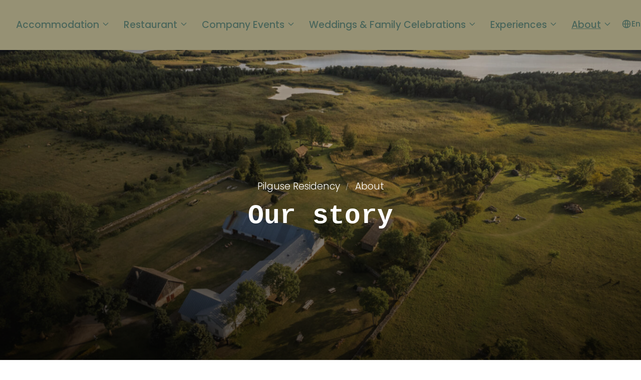

--- FILE ---
content_type: text/html; charset=UTF-8
request_url: https://pilguse.com/about/
body_size: 37168
content:
<!DOCTYPE html>

<html lang="en-US">

<head>
	<meta charset="utf-8">
	<meta name="viewport" content="width=device-width, initial-scale=1.0">

	<meta name='robots' content='index, follow, max-image-preview:large, max-snippet:-1, max-video-preview:-1' />
<link rel="alternate" href="https://pilguse.com/about/" hreflang="en" />
<link rel="alternate" href="https://pilguse.com/et/about-ee/" hreflang="et" />

	<!-- This site is optimized with the Yoast SEO plugin v26.8 - https://yoast.com/product/yoast-seo-wordpress/ -->
	<title>About - Pilguse Residency</title>
	<link rel="canonical" href="https://pilguse.com/about/" />
	<meta property="og:locale" content="en_US" />
	<meta property="og:locale:alternate" content="et_EE" />
	<meta property="og:type" content="article" />
	<meta property="og:title" content="About - Pilguse Residency" />
	<meta property="og:url" content="https://pilguse.com/about/" />
	<meta property="og:site_name" content="Pilguse Residency" />
	<meta property="article:modified_time" content="2023-11-13T12:32:34+00:00" />
	<meta property="og:image" content="https://pilguse.com/wp-content/uploads/2023/10/Menuimage42FB3BA5-590B-4859-B79C-D56070E3FB75.jpg" />
	<meta property="og:image:width" content="1920" />
	<meta property="og:image:height" content="1279" />
	<meta property="og:image:type" content="image/jpeg" />
	<meta name="twitter:card" content="summary_large_image" />
	<script type="application/ld+json" class="yoast-schema-graph">{"@context":"https://schema.org","@graph":[{"@type":"WebPage","@id":"https://pilguse.com/about/","url":"https://pilguse.com/about/","name":"About - Pilguse Residency","isPartOf":{"@id":"https://pilguse.com/#website"},"primaryImageOfPage":{"@id":"https://pilguse.com/about/#primaryimage"},"image":{"@id":"https://pilguse.com/about/#primaryimage"},"thumbnailUrl":"https://pilguse.com/wp-content/uploads/2023/10/Menuimage42FB3BA5-590B-4859-B79C-D56070E3FB75.jpg","datePublished":"2023-10-12T06:42:57+00:00","dateModified":"2023-11-13T12:32:34+00:00","breadcrumb":{"@id":"https://pilguse.com/about/#breadcrumb"},"inLanguage":"en-US","potentialAction":[{"@type":"ReadAction","target":["https://pilguse.com/about/"]}]},{"@type":"ImageObject","inLanguage":"en-US","@id":"https://pilguse.com/about/#primaryimage","url":"https://pilguse.com/wp-content/uploads/2023/10/Menuimage42FB3BA5-590B-4859-B79C-D56070E3FB75.jpg","contentUrl":"https://pilguse.com/wp-content/uploads/2023/10/Menuimage42FB3BA5-590B-4859-B79C-D56070E3FB75.jpg","width":1920,"height":1279},{"@type":"BreadcrumbList","@id":"https://pilguse.com/about/#breadcrumb","itemListElement":[{"@type":"ListItem","position":1,"name":"Etusivu","item":"https://pilguse.com/"},{"@type":"ListItem","position":2,"name":"About"}]},{"@type":"WebSite","@id":"https://pilguse.com/#website","url":"https://pilguse.com/","name":"Pilguse Residency","description":"","potentialAction":[{"@type":"SearchAction","target":{"@type":"EntryPoint","urlTemplate":"https://pilguse.com/?s={search_term_string}"},"query-input":{"@type":"PropertyValueSpecification","valueRequired":true,"valueName":"search_term_string"}}],"inLanguage":"en-US"}]}</script>
	<!-- / Yoast SEO plugin. -->


<style id='wp-img-auto-sizes-contain-inline-css' type='text/css'>
img:is([sizes=auto i],[sizes^="auto," i]){contain-intrinsic-size:3000px 1500px}
/*# sourceURL=wp-img-auto-sizes-contain-inline-css */
</style>
<style id='classic-theme-styles-inline-css' type='text/css'>
/*! This file is auto-generated */
.wp-block-button__link{color:#fff;background-color:#32373c;border-radius:9999px;box-shadow:none;text-decoration:none;padding:calc(.667em + 2px) calc(1.333em + 2px);font-size:1.125em}.wp-block-file__button{background:#32373c;color:#fff;text-decoration:none}
/*# sourceURL=/wp-includes/css/classic-themes.min.css */
</style>
<link rel='stylesheet' id='eeb-css-frontend-css' href='https://pilguse.com/wp-content/plugins/email-encoder-bundle/assets/css/style.css?ver=54d4eedc552c499c4a8d6b89c23d3df1' type='text/css' media='all' />
<link rel='stylesheet' id='akw-main-css' href='https://pilguse.com/wp-content/themes/akw/dist/css/main.fba5f4116b8fdcc143de.css' type='text/css' media='all' />
<style id='akw-main-inline-css' type='text/css'>
:root {
              --background-pattern-image: url("https://pilguse.com/wp-content/themes/akw/dist/img/background-pattern.png");
              --background-pattern-size: 600px;
              --background-pattern-repeat: repeat;
            }
/*# sourceURL=akw-main-inline-css */
</style>
<link rel='stylesheet' id='akw-child-style-css' href='https://pilguse.com/wp-content/themes/akw-child/style.css?ver=1.0.2' type='text/css' media='all' />
<script type="text/javascript" src="https://pilguse.com/wp-content/plugins/email-encoder-bundle/assets/js/custom.js?ver=2c542c9989f589cd5318f5cef6a9ecd7" id="eeb-js-frontend-js"></script>
<link rel="preconnect" href="https://fonts.gstatic.com" /><link rel="stylesheet" href="https://fonts.googleapis.com/css2?family=Courier+Prime:ital,wght@0,600&family=Poppins:ital,wght@0,300;0,500&display=swap" /><style type="text/css">:root { --color-primary: #969174;
--color-primary-darker: #827d60;
--color-text: #4b665b;
--image-gradient-multiplier: 1;
--header-use-custom-color: 1;
--header-color-background: #969174;
--header-color-text: #4b665b;
--header-gradient: none;
--heading-letter-spacing: 0.005em;
--body-base-font-size: 1.1rem;
--font-weight-normal: 300;
--font-weight-bold: 500;
--heading-font-family: "Courier Prime", Courier, monospace;
--heading-font-weight: 600;
--heading-font-style: normal;
--body-font-family: "Poppins", Helvetica, Arial, sans-serif;
--logo-width: 4rem; }</style>
<style id='global-styles-inline-css' type='text/css'>
:root{--wp--preset--aspect-ratio--square: 1;--wp--preset--aspect-ratio--4-3: 4/3;--wp--preset--aspect-ratio--3-4: 3/4;--wp--preset--aspect-ratio--3-2: 3/2;--wp--preset--aspect-ratio--2-3: 2/3;--wp--preset--aspect-ratio--16-9: 16/9;--wp--preset--aspect-ratio--9-16: 9/16;--wp--preset--color--black: #000000;--wp--preset--color--cyan-bluish-gray: #abb8c3;--wp--preset--color--white: #ffffff;--wp--preset--color--pale-pink: #f78da7;--wp--preset--color--vivid-red: #cf2e2e;--wp--preset--color--luminous-vivid-orange: #ff6900;--wp--preset--color--luminous-vivid-amber: #fcb900;--wp--preset--color--light-green-cyan: #7bdcb5;--wp--preset--color--vivid-green-cyan: #00d084;--wp--preset--color--pale-cyan-blue: #8ed1fc;--wp--preset--color--vivid-cyan-blue: #0693e3;--wp--preset--color--vivid-purple: #9b51e0;--wp--preset--gradient--vivid-cyan-blue-to-vivid-purple: linear-gradient(135deg,rgb(6,147,227) 0%,rgb(155,81,224) 100%);--wp--preset--gradient--light-green-cyan-to-vivid-green-cyan: linear-gradient(135deg,rgb(122,220,180) 0%,rgb(0,208,130) 100%);--wp--preset--gradient--luminous-vivid-amber-to-luminous-vivid-orange: linear-gradient(135deg,rgb(252,185,0) 0%,rgb(255,105,0) 100%);--wp--preset--gradient--luminous-vivid-orange-to-vivid-red: linear-gradient(135deg,rgb(255,105,0) 0%,rgb(207,46,46) 100%);--wp--preset--gradient--very-light-gray-to-cyan-bluish-gray: linear-gradient(135deg,rgb(238,238,238) 0%,rgb(169,184,195) 100%);--wp--preset--gradient--cool-to-warm-spectrum: linear-gradient(135deg,rgb(74,234,220) 0%,rgb(151,120,209) 20%,rgb(207,42,186) 40%,rgb(238,44,130) 60%,rgb(251,105,98) 80%,rgb(254,248,76) 100%);--wp--preset--gradient--blush-light-purple: linear-gradient(135deg,rgb(255,206,236) 0%,rgb(152,150,240) 100%);--wp--preset--gradient--blush-bordeaux: linear-gradient(135deg,rgb(254,205,165) 0%,rgb(254,45,45) 50%,rgb(107,0,62) 100%);--wp--preset--gradient--luminous-dusk: linear-gradient(135deg,rgb(255,203,112) 0%,rgb(199,81,192) 50%,rgb(65,88,208) 100%);--wp--preset--gradient--pale-ocean: linear-gradient(135deg,rgb(255,245,203) 0%,rgb(182,227,212) 50%,rgb(51,167,181) 100%);--wp--preset--gradient--electric-grass: linear-gradient(135deg,rgb(202,248,128) 0%,rgb(113,206,126) 100%);--wp--preset--gradient--midnight: linear-gradient(135deg,rgb(2,3,129) 0%,rgb(40,116,252) 100%);--wp--preset--font-size--small: 13px;--wp--preset--font-size--medium: 20px;--wp--preset--font-size--large: 36px;--wp--preset--font-size--x-large: 42px;--wp--preset--spacing--20: 0.44rem;--wp--preset--spacing--30: 0.67rem;--wp--preset--spacing--40: 1rem;--wp--preset--spacing--50: 1.5rem;--wp--preset--spacing--60: 2.25rem;--wp--preset--spacing--70: 3.38rem;--wp--preset--spacing--80: 5.06rem;--wp--preset--shadow--natural: 6px 6px 9px rgba(0, 0, 0, 0.2);--wp--preset--shadow--deep: 12px 12px 50px rgba(0, 0, 0, 0.4);--wp--preset--shadow--sharp: 6px 6px 0px rgba(0, 0, 0, 0.2);--wp--preset--shadow--outlined: 6px 6px 0px -3px rgb(255, 255, 255), 6px 6px rgb(0, 0, 0);--wp--preset--shadow--crisp: 6px 6px 0px rgb(0, 0, 0);}:where(.is-layout-flex){gap: 0.5em;}:where(.is-layout-grid){gap: 0.5em;}body .is-layout-flex{display: flex;}.is-layout-flex{flex-wrap: wrap;align-items: center;}.is-layout-flex > :is(*, div){margin: 0;}body .is-layout-grid{display: grid;}.is-layout-grid > :is(*, div){margin: 0;}:where(.wp-block-columns.is-layout-flex){gap: 2em;}:where(.wp-block-columns.is-layout-grid){gap: 2em;}:where(.wp-block-post-template.is-layout-flex){gap: 1.25em;}:where(.wp-block-post-template.is-layout-grid){gap: 1.25em;}.has-black-color{color: var(--wp--preset--color--black) !important;}.has-cyan-bluish-gray-color{color: var(--wp--preset--color--cyan-bluish-gray) !important;}.has-white-color{color: var(--wp--preset--color--white) !important;}.has-pale-pink-color{color: var(--wp--preset--color--pale-pink) !important;}.has-vivid-red-color{color: var(--wp--preset--color--vivid-red) !important;}.has-luminous-vivid-orange-color{color: var(--wp--preset--color--luminous-vivid-orange) !important;}.has-luminous-vivid-amber-color{color: var(--wp--preset--color--luminous-vivid-amber) !important;}.has-light-green-cyan-color{color: var(--wp--preset--color--light-green-cyan) !important;}.has-vivid-green-cyan-color{color: var(--wp--preset--color--vivid-green-cyan) !important;}.has-pale-cyan-blue-color{color: var(--wp--preset--color--pale-cyan-blue) !important;}.has-vivid-cyan-blue-color{color: var(--wp--preset--color--vivid-cyan-blue) !important;}.has-vivid-purple-color{color: var(--wp--preset--color--vivid-purple) !important;}.has-black-background-color{background-color: var(--wp--preset--color--black) !important;}.has-cyan-bluish-gray-background-color{background-color: var(--wp--preset--color--cyan-bluish-gray) !important;}.has-white-background-color{background-color: var(--wp--preset--color--white) !important;}.has-pale-pink-background-color{background-color: var(--wp--preset--color--pale-pink) !important;}.has-vivid-red-background-color{background-color: var(--wp--preset--color--vivid-red) !important;}.has-luminous-vivid-orange-background-color{background-color: var(--wp--preset--color--luminous-vivid-orange) !important;}.has-luminous-vivid-amber-background-color{background-color: var(--wp--preset--color--luminous-vivid-amber) !important;}.has-light-green-cyan-background-color{background-color: var(--wp--preset--color--light-green-cyan) !important;}.has-vivid-green-cyan-background-color{background-color: var(--wp--preset--color--vivid-green-cyan) !important;}.has-pale-cyan-blue-background-color{background-color: var(--wp--preset--color--pale-cyan-blue) !important;}.has-vivid-cyan-blue-background-color{background-color: var(--wp--preset--color--vivid-cyan-blue) !important;}.has-vivid-purple-background-color{background-color: var(--wp--preset--color--vivid-purple) !important;}.has-black-border-color{border-color: var(--wp--preset--color--black) !important;}.has-cyan-bluish-gray-border-color{border-color: var(--wp--preset--color--cyan-bluish-gray) !important;}.has-white-border-color{border-color: var(--wp--preset--color--white) !important;}.has-pale-pink-border-color{border-color: var(--wp--preset--color--pale-pink) !important;}.has-vivid-red-border-color{border-color: var(--wp--preset--color--vivid-red) !important;}.has-luminous-vivid-orange-border-color{border-color: var(--wp--preset--color--luminous-vivid-orange) !important;}.has-luminous-vivid-amber-border-color{border-color: var(--wp--preset--color--luminous-vivid-amber) !important;}.has-light-green-cyan-border-color{border-color: var(--wp--preset--color--light-green-cyan) !important;}.has-vivid-green-cyan-border-color{border-color: var(--wp--preset--color--vivid-green-cyan) !important;}.has-pale-cyan-blue-border-color{border-color: var(--wp--preset--color--pale-cyan-blue) !important;}.has-vivid-cyan-blue-border-color{border-color: var(--wp--preset--color--vivid-cyan-blue) !important;}.has-vivid-purple-border-color{border-color: var(--wp--preset--color--vivid-purple) !important;}.has-vivid-cyan-blue-to-vivid-purple-gradient-background{background: var(--wp--preset--gradient--vivid-cyan-blue-to-vivid-purple) !important;}.has-light-green-cyan-to-vivid-green-cyan-gradient-background{background: var(--wp--preset--gradient--light-green-cyan-to-vivid-green-cyan) !important;}.has-luminous-vivid-amber-to-luminous-vivid-orange-gradient-background{background: var(--wp--preset--gradient--luminous-vivid-amber-to-luminous-vivid-orange) !important;}.has-luminous-vivid-orange-to-vivid-red-gradient-background{background: var(--wp--preset--gradient--luminous-vivid-orange-to-vivid-red) !important;}.has-very-light-gray-to-cyan-bluish-gray-gradient-background{background: var(--wp--preset--gradient--very-light-gray-to-cyan-bluish-gray) !important;}.has-cool-to-warm-spectrum-gradient-background{background: var(--wp--preset--gradient--cool-to-warm-spectrum) !important;}.has-blush-light-purple-gradient-background{background: var(--wp--preset--gradient--blush-light-purple) !important;}.has-blush-bordeaux-gradient-background{background: var(--wp--preset--gradient--blush-bordeaux) !important;}.has-luminous-dusk-gradient-background{background: var(--wp--preset--gradient--luminous-dusk) !important;}.has-pale-ocean-gradient-background{background: var(--wp--preset--gradient--pale-ocean) !important;}.has-electric-grass-gradient-background{background: var(--wp--preset--gradient--electric-grass) !important;}.has-midnight-gradient-background{background: var(--wp--preset--gradient--midnight) !important;}.has-small-font-size{font-size: var(--wp--preset--font-size--small) !important;}.has-medium-font-size{font-size: var(--wp--preset--font-size--medium) !important;}.has-large-font-size{font-size: var(--wp--preset--font-size--large) !important;}.has-x-large-font-size{font-size: var(--wp--preset--font-size--x-large) !important;}
/*# sourceURL=global-styles-inline-css */
</style>
</head>

<body class="wp-singular page-template-default page page-id-53 page-parent wp-theme-akw wp-child-theme-akw-child">
	<div id="akw-icon-sprite" style="display: none;"><svg xmlns="http://www.w3.org/2000/svg"><symbol fill="none" stroke="currentColor" stroke-width="2" stroke-linecap="round" stroke-linejoin="round" class="feather feather-alert-triangle" id="icon-alert-triangle" viewBox="0 0 24 24"><title>alert-triangle</title><path d="M10.29 3.86 1.82 18a2 2 0 0 0 1.71 3h16.94a2 2 0 0 0 1.71-3L13.71 3.86a2 2 0 0 0-3.42 0zM12 9v4m0 4h.01"/></symbol><symbol id="icon-align-left" viewBox="0 0 24 24"><title>icon/align-left</title><path d="M17 10H3m18-4H3m18 8H3m14 4H3" stroke="#000" stroke-width="2" fill="none" fill-rule="evenodd" stroke-linecap="round" stroke-linejoin="round"/></symbol><symbol fill="none" stroke="currentColor" stroke-width="inherit" stroke-linecap="round" stroke-linejoin="round" class="feather feather-arrow-left" id="icon-arrow-left" viewBox="0 0 24 24"><title>arrow-left</title><path d="M19 12H5m7 7-7-7 7-7"/></symbol><symbol fill="none" stroke="currentColor" stroke-width="inherit" stroke-linecap="round" stroke-linejoin="round" class="feather feather-arrow-right" id="icon-arrow-right" viewBox="0 0 24 24"><title>arrow-right</title><path d="M5 12h14m-7-7 7 7-7 7"/></symbol><symbol fill="none" stroke="currentColor" stroke-width="inherit" stroke-linecap="round" stroke-linejoin="round" class="feather feather-arrow-up-right" id="icon-arrow-up-right" viewBox="0 0 24 24"><title>arrow-up-right</title><path d="M7 17 17 7M7 7h10v10"/></symbol><symbol class="icon icon-tabler icon-tabler-align-justified" stroke-width="inherit" stroke="currentColor" fill="none" stroke-linecap="round" stroke-linejoin="round" id="icon-article" viewBox="0 0 24 24"><title>article</title><path d="M0 0h24v24H0z" stroke="none"/><path d="M4 6h16M4 12h16M4 18h12"/></symbol><symbol id="icon-baby" viewBox="0 0 24 24"><title>baby</title><g fill="none" fill-rule="evenodd" stroke="currentColor"><path d="M12 21.8c4.22 0 7.78-3.34 8.95-7.18.26-.86 2.05-.86 2.05-2.72 0-1.86-1.8-1.97-2.1-2.88C19.69 5.27 16.16 2 12 2S4.31 5.27 3.1 9.03C2.8 9.93 1 10 1 11.9c0 1.9 1.8 1.9 2.07 2.77C4.25 18.48 7.8 21.8 12 21.8z" stroke-width="inherit"/><path d="M20.9 9.02C19.69 5.27 16.16 2 12 2" stroke-width="inherit" stroke-linecap="round"/><path d="M9.55 10.8c0 .41-.11.78-.28 1.03-.17.25-.38.37-.57.37-.2 0-.4-.12-.57-.37a1.88 1.88 0 0 1-.28-1.03c0-.41.11-.78.28-1.03.17-.25.38-.37.57-.37.2 0 .4.12.57.37.17.25.28.62.28 1.03zm6.6 0c0 .41-.11.78-.28 1.03-.17.25-.38.37-.57.37-.2 0-.4-.12-.57-.37a1.88 1.88 0 0 1-.28-1.03c0-.41.11-.78.28-1.03.17-.25.38-.37.57-.37.2 0 .4.12.57.37.17.25.28.62.28 1.03z" fill="currentColor" fill-rule="nonzero"/><path d="M9.25 15.88c.96.64 1.88.97 2.75.97.88 0 1.74-.32 2.6-.97M15.86 3.1c.14.97-.16 1.67-.88 2.12-.72.45-1.9.65-3.53.63" stroke-width="inherit" stroke-linecap="round"/></g></symbol><symbol id="icon-bed" viewBox="0 0 24 24"><title>bed</title><g stroke="currentColor" fill="none" stroke-linecap="round" stroke-linejoin="round" stroke-width="inherit"><path d="M4 6a1.5 1.5 0 0 1 1.5-1.5h13A1.5 1.5 0 0 1 20 6v5.5H4V6ZM3 17.5v2m18-2v2"/><path d="M16 10.5v-1A1.5 1.5 0 0 0 14.5 8h-5A1.5 1.5 0 0 0 8 9.5v1M2 13a1.5 1.5 0 0 1 1.5-1.5h17A1.5 1.5 0 0 1 22 13v4.5H2V13z"/></g></symbol><symbol fill="none" stroke="currentColor" stroke-width="inherit" stroke-linecap="round" stroke-linejoin="round" id="icon-calendar" viewBox="0 0 24 24"><title>calendar</title><rect x="3" y="4" width="18" height="18" rx="2" ry="2"/><path d="M16 2v4M8 2v4m-5 4h18"/></symbol><symbol id="icon-cancel" viewBox="0 0 24 24"><title>cancel</title><path d="M0 0h24v24H0z" fill="none"/><path d="M12 2C6.47 2 2 6.47 2 12s4.47 10 10 10 10-4.47 10-10S17.53 2 12 2zm5 13.59L15.59 17 12 13.41 8.41 17 7 15.59 10.59 12 7 8.41 8.41 7 12 10.59 15.59 7 17 8.41 13.41 12 17 15.59z"/></symbol><symbol fill="none" stroke="currentColor" stroke-width="2" id="icon-check" viewBox="0 0 24 24"><title>check</title><path stroke-linecap="round" stroke-linejoin="round" d="m5 13 4 4L19 7"/></symbol><symbol fill="none" stroke="currentColor" stroke-width="2" id="icon-chevron-down" viewBox="0 0 24 24"><title>chevron-down</title><path stroke-linecap="round" stroke-linejoin="round" d="m19 9-7 7-7-7"/></symbol><symbol fill="none" stroke="currentColor" stroke-width="2" id="icon-chevron-left" viewBox="0 0 24 24"><title>chevron-left</title><path stroke-linecap="round" stroke-linejoin="round" d="m15 19-7-7 7-7"/></symbol><symbol fill="none" stroke="currentColor" stroke-width="2" id="icon-chevron-right" viewBox="0 0 24 24"><title>chevron-right</title><path stroke-linecap="round" stroke-linejoin="round" d="m9 5 7 7-7 7"/></symbol><symbol fill="none" stroke="currentColor" stroke-width="2" id="icon-chevron-up" viewBox="0 0 24 24"><title>chevron-up</title><path stroke-linecap="round" stroke-linejoin="round" d="m5 15 7-7 7 7"/></symbol><symbol fill="none" stroke="currentColor" stroke-width="inherit" stroke-linecap="round" stroke-linejoin="round" id="icon-close" viewBox="0 0 24 24"><title>close</title><path d="M18 6 6 18M6 6l12 12"/></symbol><symbol id="icon-door" viewBox="0 0 24 24"><title>door</title><path stroke="currentColor" stroke-width="inherit" stroke-linecap="round" stroke-linejoin="round" d="M3 4v16l9.1 2V2zm9.1 0H21v16h-8.9M9 11v2" fill="none" fill-rule="evenodd"/></symbol><symbol id="icon-error" viewBox="0 0 24 24"><title>error</title><path d="M0 0h24v24H0z" fill="none"/><path d="M12 2C6.48 2 2 6.48 2 12s4.48 10 10 10 10-4.48 10-10S17.52 2 12 2zm1 15h-2v-2h2v2zm0-4h-2V7h2v6z"/></symbol><symbol id="icon-facebook" viewBox="0 0 24 24"><title>facebook</title><path fill="currentColor" fill-rule="evenodd" d="M16.833 2.144v3.173h-1.968c-.72 0-1.204.145-1.455.433-.25.288-.376.721-.376 1.298V9.32h3.674l-.49 3.557h-3.184V22H9.197v-9.123H6V9.32h3.197V6.7c0-1.49.435-2.647 1.304-3.468C11.371 2.411 12.528 2 13.975 2c1.228 0 2.181.048 2.858.144Z"/></symbol><symbol fill="none" stroke="currentColor" stroke-width="2" id="icon-globe-alt" viewBox="0 0 24 24"><title>globe-alt</title><path stroke-linecap="round" stroke-linejoin="round" d="M21 12a9 9 0 0 1-9 9m9-9a9 9 0 0 0-9-9m9 9H3m9 9a9 9 0 0 1-9-9m9 9c1.657 0 3-4.03 3-9s-1.343-9-3-9m0 18c-1.657 0-3-4.03-3-9s1.343-9 3-9m-9 9a9 9 0 0 1 9-9"/></symbol><symbol fill="none" stroke="currentColor" stroke-width="2" id="icon-globe" viewBox="0 0 24 24"><title>globe</title><path stroke-linecap="round" stroke-linejoin="round" d="M3.055 11H5a2 2 0 0 1 2 2v1a2 2 0 0 0 2 2 2 2 0 0 1 2 2v2.945M8 3.935V5.5A2.5 2.5 0 0 0 10.5 8h.5a2 2 0 0 1 2 2 2 2 0 1 0 4 0 2 2 0 0 1 2-2h1.064M15 20.488V18a2 2 0 0 1 2-2h3.064M21 12a9 9 0 1 1-18 0 9 9 0 0 1 18 0z"/></symbol><symbol fill="none" stroke="currentColor" stroke-width="inherit" stroke-linecap="round" stroke-linejoin="round" class="feather feather-help-circle" id="icon-help" viewBox="0 0 24 24"><title>help</title><circle cx="12" cy="12" r="10"/><path d="M9.09 9a3 3 0 0 1 5.83 1c0 2-3 3-3 3m.08 4h.01"/></symbol><symbol fill="none" stroke="currentColor" stroke-width="inherit" stroke-linecap="round" stroke-linejoin="round" id="icon-info" viewBox="0 0 24 24"><title>info</title><circle cx="12" cy="12" r="10"/><path d="M12 16v-4m0-4h.01"/></symbol><symbol id="icon-instagram" viewBox="0 0 24 24"><title>instagram</title><path fill="currentColor" fill-rule="evenodd" d="M15.333 12c0-.91-.328-1.694-.983-2.35-.656-.655-1.44-.983-2.35-.983-.91 0-1.694.328-2.35.983-.655.656-.983 1.44-.983 2.35 0 .91.328 1.694.983 2.35.656.655 1.44.983 2.35.983.91 0 1.694-.328 2.35-.983.655-.656.983-1.44.983-2.35ZM17 12c0 1.381-.488 2.56-1.464 3.536S13.381 17 12 17c-1.381 0-2.56-.488-3.536-1.464S7 13.381 7 12c0-1.381.488-2.56 1.464-3.536S10.619 7 12 7c1.381 0 2.56.488 3.536 1.464S17 10.619 17 12Zm1.303-6.303c.242.243.364.538.364.886s-.122.644-.364.886a1.206 1.206 0 0 1-.886.364c-.348 0-.644-.121-.886-.364a1.206 1.206 0 0 1-.364-.886c0-.348.121-.643.364-.886.242-.242.538-.364.886-.364s.643.122.886.364ZM12 3.692l-1.01-.011a40.54 40.54 0 0 0-1.395 0c-.321.007-.744.023-1.268.047-1.015.045-1.768.164-2.258.356-1.24.488-1.978 1.449-2.212 2.882-.141.862-.204 1.9-.188 3.116.016 1.216.023 1.855.023 1.918l-.011 1.01a40.54 40.54 0 0 0 0 1.395c.007.321.023.744.047 1.268.045 1.015.164 1.768.356 2.258.488 1.24 1.449 1.978 2.882 2.212.862.141 1.9.204 3.116.188 1.216-.016 1.855-.023 1.918-.023l1.01.011c.61.008 1.075.008 1.395 0 .321-.007.744-.023 1.268-.047 1.015-.045 1.768-.164 2.258-.356 1.24-.488 1.978-1.449 2.212-2.882.141-.862.204-1.9.188-3.116A640.075 640.075 0 0 1 20.308 12l.011-1.01a40.54 40.54 0 0 0 0-1.395 55.859 55.859 0 0 0-.047-1.268c-.045-1.015-.164-1.768-.356-2.258-.488-1.24-1.449-1.978-2.882-2.212-.862-.141-1.9-.204-3.116-.188-1.216.016-1.855.023-1.918.023ZM22 12c0 1.836-.023 3.21-.07 4.12-.077 1.806-.613 3.206-1.608 4.202-.996.995-2.396 1.531-4.202 1.609-.91.046-2.284.069-4.12.069-1.836 0-3.21-.023-4.12-.07-1.806-.077-3.206-.613-4.202-1.608-.995-.996-1.531-2.396-1.609-4.202C2.023 15.21 2 13.836 2 12c0-1.836.023-3.21.07-4.12.077-1.806.613-3.206 1.608-4.202.996-.995 2.396-1.531 4.202-1.609C8.79 2.023 10.164 2 12 2c1.836 0 3.21.023 4.12.07 1.806.077 3.206.613 4.202 1.608.995.996 1.531 2.396 1.609 4.202.046.91.069 2.284.069 4.12Z"/></symbol><symbol id="icon-jacuzzi" viewBox="0 0 24 24"><title>jacuzzi</title><path d="M8 13c-1.37 1.825-2.277 3.073-2.723 3.743-.663.996-1.679.858-2.21.55-.575-.332-1.05-1.21-.52-2.3.668-1.367 2.179-4.277 2.933-5.577C6.234 8.115 7.862 8 8.805 8c.979 0 1.903.314 2.507 1.416.49.892 1.238 2.75 1.663 3.584M9 7a3 3 0 1 0 0-6 3 3 0 0 0 0 6zm-1 6h15v10H1V13h2.497M20 17v6m-4-6v6m-4-6v6m-4-6v6m-4-5v4m19-5H5.398M16.357 1.396c-.563 2.21-.19 3.33.169 4.412.324.975.63 1.897.177 3.784m2.654-8.196c-.563 2.21-.19 3.33.169 4.412.324.975.63 1.897.177 3.784m2.654-8.196c-.563 2.21-.19 3.33.169 4.412.324.975.63 1.897.177 3.784" stroke="currentColor" stroke-width="inherit" stroke-linecap="round" stroke-linejoin="round" fill="none" fill-rule="evenodd"/></symbol><symbol fill="none" stroke="currentColor" stroke-width="inherit" stroke-linecap="round" stroke-linejoin="round" stroke-dasharray="2 1" id="icon-layout" viewBox="0 0 24 24"><title>layout</title><rect x="3" y="3" width="18" height="18" rx="2" ry="2"/><path d="M3 9h18M9 21V9"/></symbol><symbol fill="none" stroke="currentColor" stroke-width="2" stroke-linecap="round" stroke-linejoin="round" class="feather feather-mail" id="icon-mail" viewBox="0 0 24 24"><title>mail</title><path d="M4 4h16c1.1 0 2 .9 2 2v12c0 1.1-.9 2-2 2H4c-1.1 0-2-.9-2-2V6c0-1.1.9-2 2-2z"/><path d="m22 6-10 7L2 6"/></symbol><symbol fill="none" stroke="currentColor" stroke-width="2" stroke-linecap="round" stroke-linejoin="round" id="icon-maximize" viewBox="0 0 24 24"><title>maximize</title><path d="M8 3H5a2 2 0 0 0-2 2v3m18 0V5a2 2 0 0 0-2-2h-3m0 18h3a2 2 0 0 0 2-2v-3M3 16v3a2 2 0 0 0 2 2h3"/></symbol><symbol id="icon-menu" viewBox="0 0 24 24"><title>menu</title><path d="M0 0h24v24H0z" fill="none"/><path d="M3 18h18v-2H3v2zm0-5h18v-2H3v2zm0-7v2h18V6H3z"/></symbol><symbol stroke-width="inherit" stroke="currentColor" fill="none" stroke-linecap="round" stroke-linejoin="round" id="icon-messenger" viewBox="0 0 24 24"><title>messenger</title><path d="M0 0h24v24H0z" stroke="none"/><path d="m3 20 1.3-3.9A9 8 0 1 1 7.7 19L3 20"/><path d="m8 13 3-2 2 2 3-2"/></symbol><symbol fill="none" stroke="currentColor" stroke-width="inherit" stroke-linecap="round" stroke-linejoin="round" id="icon-offer" viewBox="0 0 24 24"><title>offer</title><path d="m20.59 13.41-7.17 7.17a2 2 0 0 1-2.83 0L2 12V2h10l8.59 8.59a2 2 0 0 1 0 2.82zM7 7h.01"/></symbol><symbol id="icon-pets" viewBox="0 0 24 24"><title>pets</title><g fill="none" fill-rule="evenodd" stroke="currentColor" stroke-width="inherit"><circle cx="4.5" cy="8.5" r="2.5"/><circle cx="9" cy="4.5" r="2.5"/><circle cx="15" cy="4.5" r="2.5"/><circle cx="19.5" cy="8.5" r="2.5"/><path d="m17.34 13.86-2.48-2.91a4.24 4.24 0 0 0-1.75-1.32 2.02 2.02 0 0 0-.33-.09c-.25-.04-.52-.04-.78-.04s-.53 0-.79.05l-.33.09a4.3 4.3 0 0 0-1.75 1.32l-2.48 2.91c-1.31 1.31-2.92 2.76-2.62 4.79a3.14 3.14 0 0 0 2.33 2.32c.73.15 3.06-.44 5.54-.44h.18c2.48 0 4.81.58 5.54.44a3.15 3.15 0 0 0 2.33-2.32c.31-2.04-1.3-3.49-2.61-4.8z"/></g></symbol><symbol fill="none" stroke="currentColor" stroke-width="2" stroke-linecap="round" stroke-linejoin="round" class="feather feather-phone" id="icon-phone" viewBox="0 0 24 24"><title>phone</title><path d="M22 16.92v3a2 2 0 0 1-2.18 2 19.79 19.79 0 0 1-8.63-3.07 19.5 19.5 0 0 1-6-6 19.79 19.79 0 0 1-3.07-8.67A2 2 0 0 1 4.11 2h3a2 2 0 0 1 2 1.72 12.84 12.84 0 0 0 .7 2.81 2 2 0 0 1-.45 2.11L8.09 9.91a16 16 0 0 0 6 6l1.27-1.27a2 2 0 0 1 2.11-.45 12.84 12.84 0 0 0 2.81.7A2 2 0 0 1 22 16.92z"/></symbol><symbol id="icon-plug" viewBox="0 0 24 24"><title>plug</title><path d="M7 7h10v6a3 3 0 0 1-3 3h-4a3 3 0 0 1-3-3V7m2-4v4m6-4v4m-3 9v2a2 2 0 0 0 2 2h3" stroke-width="inherit" stroke="currentColor" fill="none" stroke-linecap="round" stroke-linejoin="round"/></symbol><symbol id="icon-sauna" viewBox="0 0 24 24"><title>sauna</title><g fill="none" fill-rule="evenodd" stroke="currentColor" stroke-width="inherit"><path d="M16.36 1.4c-.57 2.2-.2 3.33.17 4.4.32.98.63 1.9.17 3.8m2.66-8.2c-.57 2.2-.2 3.33.17 4.4.32.98.63 1.9.17 3.8m2.66-8.2c-.57 2.2-.2 3.33.17 4.4.32.98.63 1.9.17 3.8" stroke-linecap="round" stroke-linejoin="round"/><circle cx="9" cy="4" r="3"/><path d="m10 18-2.38-4.61c-1.12 1.56-1.9 2.68-2.34 3.35-.67 1-1.68.86-2.21.55-.58-.33-1.05-1.2-.52-2.3.67-1.36 2.18-4.27 2.93-5.57C6.23 8.12 7.86 8 8.8 8c.98 0 1.96.29 2.51 1.42.88 1.8 2.06 3.35 2.7 4.6.97.32 2.67.73 4.03 1.14.7.22 1.29.28 1.73.92.42.61 2.1 3.04 2.7 4.2.6 1.17-.03 1.95-.64 2.39-.61.43-1.62.32-2.35-.67l-3-4H1" stroke-linecap="round" stroke-linejoin="round"/></g></symbol><symbol fill="none" stroke="currentColor" stroke-width="2" stroke-linecap="round" stroke-linejoin="round" class="feather feather-search" id="icon-search" viewBox="0 0 24 24"><title>search</title><circle cx="11" cy="11" r="8"/><path d="m21 21-4.35-4.35"/></symbol><symbol id="icon-swimming" viewBox="0 0 24 24"><title>swimming</title><path d="M23 21a3.3 3.3 0 0 1-5.51.05 3.3 3.3 0 0 1-5.49 0 3.3 3.3 0 0 1-5.49 0A3.3 3.3 0 0 1 1 21M13 5a3 3 0 1 0-6 0v13M22 5a3 3 0 0 0-6 0v13M7 9h9m-9 5h9" fill="none" fill-rule="evenodd" stroke-linecap="round" stroke-linejoin="round" stroke="currentColor" stroke-width="inherit"/></symbol><symbol id="icon-tripadvisor" viewBox="0 0 24 24"><title>Tripadvisor</title><path d="M.006 13.262c0 3.439 2.685 6.226 5.996 6.226a5.855 5.855 0 0 0 4.076-1.66L12 20l1.922-2.17a5.854 5.854 0 0 0 4.074 1.658c3.312 0 5.999-2.788 5.999-6.226a6.321 6.321 0 0 0-1.957-4.601L24 6.444h-4.35a13.176 13.176 0 0 0-15.288 0H0l1.962 2.217a6.32 6.32 0 0 0-1.956 4.601zm22.047 0c0 2.327-1.817 4.214-4.058 4.214-2.241 0-4.058-1.887-4.058-4.214 0-2.327 1.817-4.213 4.058-4.213 2.241 0 4.058 1.886 4.058 4.213zM12 6.037a11.274 11.274 0 0 1 4.505.935c-2.561 1.018-4.503 3.396-4.503 6.169 0-2.773-1.943-5.152-4.504-6.17A11.272 11.272 0 0 1 12 6.037zM6.002 9.049c2.242 0 4.059 1.886 4.059 4.213s-1.817 4.214-4.059 4.214c-2.24 0-4.058-1.887-4.058-4.214 0-2.327 1.817-4.213 4.058-4.213zm0 6.422c.86 0 1.637-.538 1.966-1.364a2.27 2.27 0 0 0-.461-2.407 2.07 2.07 0 0 0-2.319-.479c-.794.342-1.313 1.148-1.313 2.041 0 1.22.953 2.209 2.127 2.209zm11.993 0c1.175 0 2.128-.989 2.128-2.209 0-1.22-.953-2.209-2.128-2.209-1.175 0-2.127.99-2.127 2.21s.952 2.208 2.127 2.208z" fill="currentColor"/></symbol><symbol id="icon-twitter" viewBox="0 0 24 24"><title>twitter</title><path fill="currentColor" fill-rule="evenodd" d="M22 5.75a7.484 7.484 0 0 1-2.054 2.136c.015.122.022.303.022.546 0 2.315-.65 4.481-1.952 6.5-1.412 2.189-3.285 3.708-5.621 4.557-1.272.462-2.637.693-4.097.693-2.303 0-4.402-.621-6.298-1.864.316.046.64.068.97.068 1.912 0 3.612-.59 5.102-1.772a4.007 4.007 0 0 1-2.393-.819 3.947 3.947 0 0 1-1.444-2.045c.256.045.543.068.863.068.32 0 .65-.045.988-.136a3.994 3.994 0 0 1-2.348-1.432c-.617-.758-.925-1.636-.925-2.636v-.046a4.038 4.038 0 0 0 1.85.523c-1.218-.833-1.828-1.977-1.828-3.432 0-.757.188-1.454.565-2.09a11.65 11.65 0 0 0 3.735 3.056 11.15 11.15 0 0 0 4.707 1.261 4.152 4.152 0 0 1-.09-.931c0-1.152.398-2.13 1.196-2.932.798-.803 1.776-1.205 2.935-1.205 1.158 0 2.144.432 2.957 1.296a8.365 8.365 0 0 0 2.618-1c-.316.97-.918 1.734-1.806 2.295.873-.121 1.656-.34 2.348-.659Z"/></symbol><symbol id="icon-user" viewBox="0 0 24 24"><title>user</title><g fill="none" fill-rule="evenodd" stroke="currentColor" stroke-width="inherit" stroke-linecap="round" stroke-linejoin="round"><circle cx="12" cy="7" r="5"/><path d="M21 21a9 9 0 0 0-18 0"/></g></symbol><symbol fill="none" stroke="currentColor" stroke-width="inherit" stroke-linecap="round" stroke-linejoin="round" id="icon-warning" viewBox="0 0 24 24"><title>warning</title><path d="M10.29 3.86 1.82 18a2 2 0 0 0 1.71 3h16.94a2 2 0 0 0 1.71-3L13.71 3.86a2 2 0 0 0-3.42 0zM12 9v4m0 4h.01"/></symbol><symbol stroke-width="inherit" stroke="currentColor" fill="none" stroke-linecap="round" stroke-linejoin="round" id="icon-whatsapp" viewBox="0 0 24 24"><title>whatsapp</title><path d="M0 0h24v24H0z" stroke="none"/><path d="m3 21 1.65-3.8a9 9 0 1 1 3.4 2.9L3 21"/><path d="M9 10a.5.5 0 0 0 1 0V9a.5.5 0 0 0-1 0v1a5 5 0 0 0 5 5h1a.5.5 0 0 0 0-1h-1a.5.5 0 0 0 0 1"/></symbol><symbol fill="none" stroke="currentColor" stroke-width="inherit" stroke-linecap="round" stroke-linejoin="round" class="feather feather-wifi" id="icon-wifi" viewBox="0 0 24 24"><title>wifi</title><path d="M5 12.55a11 11 0 0 1 14.08 0M1.42 9a16 16 0 0 1 21.16 0M8.53 16.11a6 6 0 0 1 6.95 0M12 20h.01"/></symbol><symbol id="icon-youtube" viewBox="0 0 24 24"><title>youtube</title><path fill="currentColor" fill-rule="evenodd" d="M14.262 15.889v2.341c0 .503-.146.754-.437.754-.158 0-.324-.08-.496-.238v-3.373c.172-.159.338-.238.496-.238.291 0 .437.251.437.754Zm3.77 0v.516h-.992v-.516c0-.503.165-.754.496-.754.33 0 .496.251.496.754Zm-10.774-2.44h1.19v-1.032H4.956v1.031h1.19v6.37h1.112v-6.37Zm3.214 6.368h.992v-5.515h-.992v4.206c-.225.317-.421.476-.59.476-.169 0-.263-.08-.283-.238v-4.444H8.587v4.365c0 .37.033.641.1.813.092.278.314.417.664.417.35 0 .724-.225 1.121-.675v.595Zm4.782-1.646v-2.203c0-.555-.033-.926-.1-1.11-.118-.41-.373-.616-.763-.616s-.744.198-1.062.595v-2.42h-.992v7.4h.992v-.535c.331.41.688.615 1.072.615.383 0 .635-.212.754-.635.066-.185.099-.549.099-1.091Zm3.79-.12v-.138h-1.032c0 .41-.007.635-.02.674-.066.265-.212.397-.436.397-.344 0-.516-.258-.516-.774v-.972h2.004v-1.13c0-1.244-.496-1.866-1.488-1.866-.516 0-.92.185-1.21.556-.2.25-.298.687-.298 1.31v1.924c0 .595.105 1.025.317 1.29.278.383.681.575 1.21.575.53 0 .933-.199 1.21-.595.133-.186.209-.367.229-.546.02-.179.03-.413.03-.704ZM12.258 7.874V5.512c0-.516-.162-.774-.486-.774-.324 0-.486.258-.486.774v2.361c0 .503.162.754.486.754.324 0 .486-.251.486-.754Zm7.718 4.464c.199.834.298 2.117.298 3.85 0 1.732-.1 3.055-.298 3.968-.106.436-.32.803-.645 1.101a1.898 1.898 0 0 1-1.14.506C16.827 21.92 14.764 22 12 22c-2.765 0-4.828-.08-6.19-.238a1.898 1.898 0 0 1-1.141-.506 2.148 2.148 0 0 1-.645-1.101c-.199-.847-.298-2.14-.298-3.88 0-1.739.1-3.051.298-3.938.092-.45.304-.82.635-1.11.33-.292.714-.464 1.15-.517 1.363-.158 3.426-.238 6.191-.238 2.765 0 4.828.08 6.19.238.437.053.82.225 1.151.516.331.291.543.662.635 1.111ZM9.143 2h1.13L8.926 6.444V9.48H7.794V6.444c-.106-.555-.331-1.342-.675-2.36L6.405 2h1.17l.794 2.937L9.143 2Zm4.127 3.73v1.945c0 1.256-.503 1.885-1.508 1.885-.503 0-.876-.17-1.121-.506-.245-.338-.367-.797-.367-1.38V5.73c0-1.256.496-1.885 1.488-1.885.516 0 .913.185 1.19.556.212.317.318.76.318 1.33ZM17 3.905V9.48h-1.012v-.615c-.397.463-.772.695-1.126.695-.354 0-.572-.12-.655-.358a2.767 2.767 0 0 1-.124-.892V3.905h1.012v4.107c0 .238.007.37.02.397.027.145.126.218.298.218s.363-.152.575-.456V3.905H17Z"/></symbol></svg></div>	<div id="page">
		    <header class="header header--cover" id="header">
      <div class="header__wrapper">
            <a class="header__brand brand" title="Pilguse Residency" href="https://pilguse.com/">
          <span class="brand__logo header__logo logo">
      <span class="logo__wrapper aspect-ratio" style="--aspect-width: 283; --aspect-height: 283;">
        <?xml version="1.0" encoding="UTF-8"?> <svg xmlns="http://www.w3.org/2000/svg" id="a" viewBox="0 0 283.46 283.46"><defs><style>.b{fill:#344d46;}</style></defs><path class="b" d="M283.46,149.93c-.21,.17-.57,.31-.61,.51-.09,.52,.04,1.07-.04,1.59-.31,1.93,.45,3.86-.49,5.86-.76,1.61,.44,3.72-.78,5.41,.29,3.01-.94,5.8-1.36,8.7-.49,3.42-1.43,6.81-2.53,10.09-.81,2.42-1.46,4.89-2.41,7.28-1.05,2.64-2.1,5.29-3.15,7.94-1.53,3.84-3.22,7.61-5.22,11.22-1.53,2.77-3.04,5.56-4.71,8.24-1.95,3.14-4.01,6.22-6.14,9.25-1.12,1.59-2.58,2.95-3.74,4.52-4.44,6.01-9.78,11.2-15.15,16.32-3.03,2.89-6.42,5.38-9.71,7.99-3.26,2.59-6.68,4.92-10.11,7.23-4.09,2.76-8.61,4.81-12.97,7.11-6.74,3.55-13.82,6.16-21,8.55-2.53,.84-5.13,1.47-7.69,2.21-2.01,.58-4.1,.91-6.16,1.3-1.96,.37-3.91,.8-5.86,1.2-2.61,.54-5.39,.22-7.99,.79-3.96,.85-7.91,.47-11.86,.55-3.93,.08-7.86,.08-11.79-.01-1.62-.04-3.22-.39-4.84-.61-1.61-.21-3.35,.55-4.84-.64-1.9,.46-3.65-.47-5.46-.72-1.74-.25-3.52-.69-5.25-1.05-2.05-.44-4.12-.79-6.14-1.39-1.71-.51-3.6-.6-5.17-1.36-1.72-.84-3.65-.75-5.34-1.77-1.65-.98-3.71-1.27-5.53-2.01-1.73-.7-3.63-1.17-5.2-2.04-4.57-2.54-9.5-4.38-13.9-7.28-2.73-1.8-5.67-3.28-8.35-5.22-3.2-2.31-6.46-4.5-9.54-6.98-5.15-4.13-10.04-8.53-14.5-13.37-3.88-4.21-7.51-8.64-10.94-13.27-3-4.05-5.57-8.36-8.45-12.47-.5-.71-.74-1.6-1.15-2.39-.96-1.83-2.03-3.62-2.93-5.48-1.75-3.63-3.66-7.21-5.05-10.97-1.42-3.87-2.88-7.75-3.92-11.77-.87-3.36-2.09-6.61-2.65-10.09-.26-1.6-.55-3.31-1.08-4.93-.53-1.61-.22-3.51-.78-5.11-.57-1.64-.26-3.29-.62-4.85-.73-3.2-.1-6.5-.71-9.6-.63-3.15-.39-6.22-.46-9.32-.04-1.71,.47-3.43,.57-5.15,.11-1.8-.33-3.71,.12-5.39,.44-1.64,.19-3.31,.62-4.84,.46-1.63,.22-3.3,.61-4.84,1.31-5.1,2.28-10.27,3.64-15.36,1.02-3.83,2.19-7.63,3.53-11.31,1.81-4.96,4.18-9.74,6.56-14.5,2.76-5.51,5.99-10.72,9.21-15.93,1.33-2.15,3.06-4.06,4.62-6.06,2.54-3.27,5.29-6.36,8.02-9.47,2.07-2.36,4.25-4.6,6.43-6.84,1.14-1.17,2.5-2.13,3.77-3.17,1.27-1.05,2.44-2.21,3.71-3.26,2.29-1.9,4.55-3.84,7-5.53,3.22-2.21,6.42-4.46,9.73-6.52,4.11-2.55,8.26-5.06,12.71-7,3.42-1.49,6.87-2.91,10.32-4.31,3.11-1.26,6.27-2.34,9.45-3.33,2.83-.88,5.72-1.61,8.6-2.31,3.42-.83,6.86-1.5,10.35-2.01,3.54-.52,7.11-.78,10.62-1.34,3.57-.56,7.07-.35,10.6-.47,3.61-.12,7.23-.11,10.83,.01,1.4,.05,2.72,.75,4.2,.63,1.41-.11,2.91-.35,4.2,.6,2.11-.46,4.04,.7,6.11,.65,1.43-.04,2.7,1.07,4.2,.63,2.14,1.15,4.61,1.31,6.89,1.77,3.44,.69,6.7,1.86,9.99,2.89,7.71,2.41,15.01,5.83,22.21,9.45,2.74,1.38,5.34,3.06,7.93,4.72,2.87,1.84,5.7,3.77,8.43,5.83,1.36,1.03,2.86,1.89,4.18,2.96,1.77,1.43,3.37,3.08,5.18,4.47,3.18,2.44,5.94,5.31,8.73,8.14,4.63,4.7,8.76,9.81,12.68,15.12,3.63,4.92,6.94,10.01,9.93,15.34,1.11,1.98,2.28,3.91,3.19,6.01,1.99,4.59,4.05,9.15,5.84,13.84,1.31,3.41,2.29,6.92,3.39,10.37,.99,3.09,1.63,6.37,2.32,9.59,.6,2.82,.59,5.78,1.78,8.48,.16,.36,0,.84,.02,1.27,.15,3.53,1.01,7.01,.66,10.58-.01,.15,.4,.33,.61,.5v15.94Zm-5.74-8.81c-.45-3.64,.75-8.29-.64-12.82,.47-2.73-.92-5.31-.64-8.02,.02-.21,.07-.46-.02-.63-1.25-2.35-1.33-5.04-1.75-7.53-.53-3.18-1.65-6.16-2.36-9.27-.68-2.96-1.92-5.78-2.88-8.68-.96-2.9-2.22-5.69-3.45-8.45-2.04-4.58-4.31-9.11-6.99-13.35-2.3-3.64-4.63-7.28-7.24-10.76-2.82-3.74-5.64-7.52-8.76-10.95-3.74-4.1-7.63-8.1-11.98-11.66-3.09-2.53-6.24-4.95-9.39-7.39-5-3.87-10.35-7.14-15.92-10.09-3.13-1.66-6.22-3.45-9.5-4.77-2.91-1.17-5.78-2.47-8.8-3.38-2.35-.71-4.6-1.79-6.97-2.38-2.99-.74-5.87-2-9.02-2.11-.66-1-1.89-.03-2.57-.7-.75-.73-1.6-.26-2.38-.43-.87-.2-1.76-.66-2.6-.58-1.5,.13-2.8-.55-4.2-.67-1.52-.13-3.01-.17-4.54-.56-1.7-.43-3.59-.02-5.39-.12-1.83-.11-3.65-.42-5.48-.61-4.83-.49-9.58,.83-14.4,.61-2.61-.12-5.08,1.13-7.71,.66-2.7,1.13-5.66,1.16-8.48,1.79-3.69,.83-7.39,1.67-11.02,2.71-3.02,.86-6.04,1.66-8.94,3.04-2.46,1.17-5.06,2.12-7.59,3.22-5.48,2.38-11.84,5.6-15.54,7.91-2.81,1.75-5.49,3.69-8.25,5.49-4.99,3.25-9.48,7.12-13.86,11.07-4.73,4.26-9.15,8.86-12.92,14.05-1.81,2.48-4.15,4.61-5.76,7.2-1.9,3.05-4.09,5.9-5.81,9.06-1.7,3.12-3.55,6.17-5.04,9.39-1.9,4.09-4.02,8.08-5.5,12.39-1.21,3.54-2.63,7.01-3.49,10.66-.66,2.81-1.68,5.52-2.02,8.44-.14,1.16-.15,2.52-.6,3.54-1.3,2.94-1.01,6.12-1.75,9.14-.5,2.05-.37,4.27-.61,6.42-.41,3.67-.23,7.43-.08,11.14,.15,3.63-.58,7.29,.55,10.91,.54,1.74-.22,3.68,.42,5.56,.61,1.8,.33,3.8,.86,5.7,.46,1.65,.12,3.58,.78,5.1,.85,1.94,.58,4.17,1.8,5.95-.3,2.31,1.62,4.15,1.35,6.45,2.38,6.56,4.97,13.03,7.92,19.35,1.17,2.5,2.69,4.84,4.02,7.26,.42,.77,.62,1.71,1.16,2.38,2.22,2.75,3.85,5.88,5.88,8.76,3.55,5.03,7.29,9.86,11.5,14.31,3.39,3.57,6.87,7.06,10.67,10.27,3.91,3.3,7.83,6.55,12.09,9.38,3.81,2.53,7.55,5.18,11.67,7.22,3,1.49,5.95,3.06,8.98,4.49,3.02,1.43,6.01,3.01,9.17,4,3.95,1.23,7.84,2.68,11.86,3.73,4.15,1.07,8.36,1.84,12.54,2.77,1.25,.28,2.58,.44,3.87,.67,1.39,.24,2.79,.16,4.22,.59,1.47,.43,3.16,.01,4.75,.12,1.62,.11,3.23,.63,4.84,.57,5.01-.17,10.05,.62,15.05-.55,1.31-.31,2.76,.04,4.13-.07,1.3-.1,2.58-.54,3.88-.57,1.35-.03,2.6-.42,3.89-.61,2.5-.36,4.97-.78,7.44-1.32,4.17-.92,8.36-1.78,12.37-3.25,3.32-1.21,6.73-2.15,10-3.56,2.36-1.01,4.54-2.49,6.96-3.18,4.08-1.17,7.18-4.15,11.12-5.49,3.28-2.85,7.27-4.65,10.72-7.32,3.44-2.67,7.11-5.13,10.28-8.07,6.53-6.06,12.83-12.39,18.31-19.47,.85-1.1,1.5-2.36,2.31-3.5,2.83-3.99,5.47-8.08,7.95-12.31,2.41-4.11,4.54-8.35,6.53-12.62,1.77-3.79,3.21-7.81,4.41-11.87,.42-1.42,.88-2.81,1.46-4.18,.57-1.35,.7-2.86,1.19-4.28,.49-1.41,.12-3.24,.87-4.4,.94-1.42-.2-3.19,1.17-4.32,.2-2.83,.72-5.61,1.2-8.41,.53-3.05,.57-6.18,.69-9.29,.1-2.65,.02-5.31,.02-8.91Z"></path><path class="b" d="M141.05,232.18c-2.02,0-4.04,0-6.06,0-1.43,0-2.82,.02-4.22-.58-1.18-.5-2.73,.56-3.86-.69-2.5,.3-4.76-.75-7.12-1.26-2.8-.61-9.86-2.83-13.47-4.42-2.42-1.07-4.94-1.97-7.24-3.28-3.99-2.27-7.83-4.8-11.58-7.47-5.15-3.67-9.49-8.19-13.84-12.69-2.06-2.13-3.98-4.45-5.61-6.92-1.48-2.24-3.07-4.4-4.39-6.76-2.41-4.31-4.68-8.67-6.5-13.25-.8-2.01-1.23-4.16-2.04-6.17-.86-2.14-1.25-4.38-1.77-6.59-.63-2.65-1.04-5.35-1.46-8.04-.38-2.39-.3-4.73-.5-7.09-.12-1.52-.81-2.93-.65-4.52,.35-3.51,.8-7.01,.76-10.57-.02-1.34,.63-2.74,.56-4.2-.06-1.33,.48-2.61,.75-3.85,.53-2.4,1.05-4.85,1.82-7.19,1.94-5.88,4-11.74,7.01-17.17,2.23-4.02,4.8-7.83,7.46-11.59,3.28-4.64,7.29-8.58,11.33-12.49,2.49-2.41,5.46-4.27,8.11-6.48,3.66-3.06,7.92-5.07,11.91-7.51,2.74-1.67,5.87-2.74,8.9-3.87,2.95-1.1,5.98-2,9.01-2.88,1.53-.45,3.18-.52,4.68-1.02,1.5-.5,3.22-.16,4.47-.73,1.5-.69,2.89-.15,4.25-.52,4.55-1.23,9.18-.39,13.76-.6,1.62-.08,3.22-.08,4.86,.54,1.48,.56,3.24-.3,4.84,.65,.63,.37,1.67-.02,2.51,.09,.67,.09,1.31,.58,1.97,.58,2.16,0,4.14,.87,6.12,1.45,1.59,.46,3.29,.64,4.82,1.42,1.39,.71,3.05,.9,4.4,1.66,3.18,1.79,6.72,2.75,9.85,4.78,2.81,1.83,5.77,3.5,8.58,5.38,1.08,.73,2.22,1.38,3.23,2.19,4.85,3.91,9.32,8.25,13.44,12.88,6.15,6.9,10.72,14.9,14.4,23.33,2.08,4.77,3.76,9.76,4.78,14.92,.49,2.48,.94,4.94,1.35,7.43,.36,2.17,.05,4.4,.61,6.42,.94,3.44,.37,6.86,.5,10.28,.06,1.5-.36,3.01-.6,4.51-.23,1.5,.27,2.99-.53,4.57-.58,1.15-.4,2.76-.64,4.16-.6,3.56-1.59,6.98-2.66,10.4-1.36,4.31-2.94,8.54-4.97,12.6-2.23,4.46-4.89,8.64-7.69,12.74-2.22,3.25-4.77,6.24-7.64,8.96-1.93,1.83-3.69,3.83-5.66,5.61-4.21,3.82-8.7,7.24-13.62,10.16-2.99,1.78-6.07,3.36-9.16,4.87-3.42,1.67-7.16,2.71-10.78,3.97-3.59,1.25-7.3,1.96-11.03,2.66-1.74,.33-3.56,.1-5.14,.63-1.76,.59-3.45,.48-5.19,.53-1.8,.05-3.61,.01-5.42,.01Zm85.03-90.33c-.36-2.96,.12-6.47-.48-10.04-.6-3.58-1.26-7.11-2-10.67-1.29-6.15-3.69-11.85-6.45-17.41-1.99-4.01-4.28-7.86-6.96-11.46-1.9-2.56-3.78-5.13-6.09-7.36-4.13-3.97-7.95-8.25-12.72-11.55-3.21-2.22-6.45-4.39-9.86-6.26-2.92-1.6-5.99-2.97-9.08-4.22-2.73-1.1-5.57-1.95-8.39-2.81-1.33-.4-2.97-.21-4.06-.92-1.24-.81-2.83,.41-3.75-1.01-1.43-.03-2.9,.26-4.2-.64-3.23,.19-6.43-.16-9.61-.64-2.09-.31-4.07,.4-6.11,.62-2.25,.24-4.49,.16-6.77,.51-3.39,.52-6.7,1.24-10.03,2.01-5.32,1.23-10.36,3.19-15.23,5.55-2.84,1.37-5.54,3.07-8.24,4.71-3.62,2.21-7.22,4.52-10.28,7.45-4.52,4.33-9.02,8.67-12.71,13.81-2.23,3.1-4.4,6.24-6.18,9.58-2.44,4.58-4.75,9.27-6.18,14.32-.84,2.96-1.92,5.82-2.4,8.91-.21,1.4-.04,3.03-.64,4.15-.69,1.29-.3,2.44-.51,3.62-.23,1.29-.58,2.58-.61,3.88-.09,3.5-.05,7.01-.02,10.51,.03,3.48,.62,6.9,1.26,10.31,.47,2.47,.56,5.06,1.36,7.41,1.07,3.17,2.18,6.32,3.17,9.52,.54,1.76,1.69,3.33,2.49,5.02,3.02,6.46,6.75,12.53,11.45,17.84,3.74,4.23,7.71,8.32,12.23,11.84,3.66,2.86,7.43,5.51,11.46,7.76,4.29,2.4,8.68,4.62,13.38,6.14,3.59,1.16,7.19,2.26,10.93,2.87,1.51,.24,3.18,.22,4.47,.73,1.6,.64,3.07,.26,4.57,.49,1.5,.23,3.02,.65,4.51,.6,3.42-.13,6.81,.12,10.28-.43,3.39-.54,6.86-.81,10.29-1.36,2.39-.38,4.74-.94,7.01-1.62,7.29-2.17,14.2-5.31,20.66-9.32,5.65-3.5,10.88-7.58,15.63-12.25,1.39-1.37,2.5-3.03,3.86-4.43,2.29-2.35,3.95-5.16,5.93-7.74,1.66-2.16,2.78-4.6,4.23-6.85,2.27-3.52,3.82-7.35,5.25-11.22,1.44-3.9,2.98-7.81,3.27-12.03,1.41-.91,.2-2.49,1.01-3.75,.69-1.07,.43-2.78,.56-4.2,.12-1.34,.26-2.68,.3-4.02,.05-1.8,.01-3.61,.01-5.97Z"></path><path class="b" d="M79.35,47.87l-1.3-.63c-.21,.17-.51,.32-.49,.41,.23,1.39-.33,2.42-1.4,3.26-.33,.26-.61,.59-.9,.89-1.28,1.34-1.29,1.71-.01,3.07,.27,.29,.56,.56,.84,.83l2.96-1.54,1.07,1.98c-.09,.24-.11,.49-.24,.59-.64,.48-1.32,.91-1.98,1.36-1.32,.9-2.72,1.71-3.95,2.72-1.29,1.07-2.03,.45-2.88-.67,.47-1.48,3-2.07,2.14-3.67l-5.58-8.02-3.19,1.54-.68-2.09c-.18,.51-.17,.24-.04,.16,2.87-1.79,5.34-4.16,8.55-5.47,1.03-.42,1.88-.67,2.37,.28,.54,1.05,1.44-.44,1.87,.49,.29,.63,.68,1.23,1.12,1.76,.54,.65,1.22,1.18,1.76,1.83,.13,.16-.02,.56-.04,.92Zm-9.85-.65c.95,.95,1.64,1.72,2.42,2.37,.26,.22,.78,.29,1.14,.22,1.07-.2,2.01-1.59,1.93-2.75-.08-1.3-1.15-2.1-2.29-1.6-.97,.42-1.87,1.02-3.2,1.75Z"></path><path class="b" d="M49.21,207.26q-2.46,.57-5.4,3.5l1.14,2.03-.97,1c-1.36-1.7-2.74-3.36-4.03-5.08-.2-.26-.03-.79-.03-1.13,1.52-.85,2.15,.4,3.02,1.14,2.13-1.09,3.91-2.56,5.68-4.05,.47-.4,.93-1.11,1.42-1.13,1.95-.08,1.8-1.5,1.99-2.75,.09-.59,.14-1.21,.35-1.76,.13-.33,.55-.54,.96-.92,3.15,3.12,6.01,6.1,5.72,10.77-.93,.93-1.83,1.83-2.94,2.94-1.17-.09-2.53-.19-4.12-.3-1.01,.97-2.29,2.22-3.61,3.43-.19,.17-.55,.16-.77,.22-.56,1.31,2.68,1.92,.33,3.47-.29-.13-.76-.23-1.06-.51-.4-.37-.74-.84-.97-1.34-.21-.44-.23-.97-.35-1.52,1.34-.83,1.98-2.33,3.58-2.97,1.12-.45,1.18-2.27,.55-3.81-.15-.36-.3-.72-.51-1.23Zm5.03-3.17c-.99,.79-1.98,1.38-2.69,2.22-.3,.35-.68,1.4,.54,1.67,.36,.08,.66,.45,.98,.69,1.27,.9,1.71,.83,2.85-.45,.84-.94,.81-1.54-.19-2.62-.43-.47-.9-.9-1.5-1.5Z"></path><path class="b" d="M58.93,227.73c1.19,.5,2.36,.99,3.57,1.49,2.73-3.05,5.3-5.93,7.77-8.69l-2.34-2.62c.71-.91,1.55-1.56,2.46-.83,2.02,1.63,3.9,3.42,5.84,5.15-.13,1.49,1.1,.8,1.8,1.12,.5,1.1,.08,2.1-.46,3.11-.65,1.22-1.75,1.89-2.86,2.65-.1-2.04,1.67-3.58,.76-5.77l-3.24-2.25c-.9,1.59-3.11,2.15-2.98,4.78l3.75-.83c.5,2.52-1.75,3.2-2.79,4.55-.66,.86-1.44,1.94-2.84,1.02q1.44-2.9-.19-4.35c-1.34,1.49-3.1,2.62-3.7,4.92,.9,.69,1.77,1.58,2.83,2.09,.77,.37,1.75,.41,2.58-.37,.64-.6,1.49-.99,2.6-1.7l.53,1.4c-1.34,1.34-2.96,2.96-4.79,4.79-1.37-1.14-2.84-2.38-4.32-3.62-1.34-1.12-2.66-2.27-4.02-3.37-1.47-1.19-1.48-1.17,.05-2.68Z"></path><path class="b" d="M169.54,23.11c2.08,.16,5.62,1.27,6.52,1.88,.33,.22,.79,.67,1,.58,1.52-.68,2.69,.34,4.01,.66,2.24,.54,2.25,.48,2.19,3l-2.11-.52c-.88,2.67-1.7,5.2-2.54,7.72-.06,.18-.3,.33-.32,.5-.06,.92,.21,1.88-.79,2.55-1.41,.96-3.01,1.76-4.6,1.88-1.05,.08-2.36-.97-3.23-1.84-.53-.53-.88-1.45-1.03-2.42-.37-2.49,.88-4.54,1.43-6.77,.28-1.14,.84-2.21,1.16-3.34,.17-.61-.03-1.16-.55-1.69-.46-.46-.65-1.19-1.16-2.19Zm6.54,3.78h.28c-.06-.17-.09-.35-.19-.48-.03-.04-.25,.07-.39,.11,.1,.13,.2,.25,.58,.06,0,.63,.01,.95-.01,1.27,0,.08-.14,.21-.22,.22-.29,.01-.66,.1-.85-.05-1.4-1.09-1.45-1.13-2.1,.32-1.1,2.48-2.28,4.96-1.89,7.85,.74,.44,1.02,1.72,2.17,1.51,.82-.15,1.58-.61,2.25-.88,0-.37,.04-.51,0-.58-.18-.25-.39-.48-.66-.81,2.91-1.45,1.84-4.74,3.02-6.41-.64-.9-1.12-1.58-2.01-2.12Z"></path><path class="b" d="M117.04,244.99c-3.12-.51-3.44-.77-3.79-2.87,1.25-1.2,2.48-1.07,4.08-.47,1.57,.59,3.4,.48,5.11,.74,.36,.06,.68,.4,1.01,.62,.42,.28,.84,.56,1.27,.85-1.97,2.06-2.4,2.15-4.85,1.05-.73,3.79-2.36,7.32-2.8,11.25,1.21,.34,2.45,.69,3.84,1.09,0,.45,.06,.97-.01,1.47-.18,1.18-1.18,1.92-2.21,1.46-2.3-1.02-4.86-.97-7.18-1.86-.82-.32-1.7-.49-2.49-.71-.62-1.16-.04-1.85,.74-2.49h3.89c1.11-3.31,2.23-6.63,3.4-10.14Z"></path><path class="b" d="M224.06,218.57c-1.46,1.78-2.84,.54-4.18,.02-.45-.17-.71-.9-1.15-1-.38-.09-.86,.42-1.32,.54-.39,.1-.83,.02-1.23,.02-.64,1.39-1.73,2.71-.28,4.19-.19,1.84,1.12,2.43,2.46,3.08,.98,.47,1.85,1.17,2.82,1.65,2.01,.99,2.4,.91,3.53-.17,1.19-1.14,.92-2.39,.39-3.68-.26-.63-.61-1.23-.92-1.84,1.62-1.88,2.09-1.83,3.22,.09,.78,1.33,1.38,2.62,1.32,4.26-.04,1.07-.22,2.27-.78,2.84-.84,.85-2.17,1.44-3.38,1.63-1.36,.22-2.81,.26-4.21-.51-1.23-.68-1.32-.5-3.18-2.23-.58-.54-1.37-.84-1.93-1.39-2.03-1.98-2.79-4.51-2.43-7.21,.13-.95,.41-2.52,2.06-2.61,.45-1.02,1.63-.28,2.17-.87,.45-.48,.67-1.18,.97-1.75,1.76,.32,1.95,1.9,2.87,2.75,.93,.86,2.66,.57,3.19,2.2Z"></path><path class="b" d="M178.1,249.34c.81,.29,1.38,.65,1.48,1.68,.13,1.42-.54,2.92,.39,4.3,.05,.08-.64,.91-1.09,1.04-1.71,.51-3.46,.87-5.19,1.32-2,.52-3.99,1.08-6.26,1.71-.14-.35-.6-.98-.57-1.58,.03-.48,.58-1.02,1.02-1.39,.68-.58,1.47-1.04,2.03-1.42-.44-1.99-.77-3.74-1.21-5.47-.44-1.72-.98-3.41-1.42-4.9-1.18,.13-2.33,.25-3.59,.39v-1.93c1.74-.43,3.54-.97,5.38-1.3,.72-.13,1.34-.21,1.99-.62,.32-.21,1.01,.15,1.6,.79-1.26,.65-2.53,1.31-3.78,1.95,.42,1.3,.86,2.67,1.32,4.12,.61-.06,1.49,.72,1.74-.8,.13-.82,.91-1.53,1.44-2.35,1.32,1.15,1.8,2.5,1.7,4.11-.03,.5-.11,1.21,.17,1.49,1.23,1.26-1.05,.73-.92,1.65l-2.04-2.65-1.48,.73c-.03,.06-.18,.23-.19,.41-.03,.74-.15,1.52,.01,2.22,.46,2.01,1.79,2.62,3.87,1.9,.28-.1,.56-.22,.85-.24,1.14-.08,1.72-.68,1.61-1.81-.12-1.28,.34-2.33,1.12-3.35Z"></path><path class="b" d="M151.26,31.9l-3.11-1.58c.29-.43,.49-1.1,.84-1.19,2.22-.56,4.47-.68,6.58,.36,.33,.16,.32,1.04,.5,1.75h-2.3c-.63,1.18-1.12,2.22-1.04,3.54,.1,1.68-.03,1.65-2.12,1.77-.65,.04-1.28,.49-1.94,.51-2.23,.08-3.41-.88-4.21-3.13-.36-1.01-.85-1.98-1.26-2.98-.37-.88,.66-1.62,.1-2.71-.35-.68,.23-1.93,.56-2.86,.29-.83,.76-1.61,1.26-2.34,.59-.85,1.29-1.61,1.84-2.28,2.48-1.05,4.56,.89,6.77,.32,1.04,2.3-.49,4.25-.44,6.82-.8-.65-1.41-.98-1.78-1.48-.57-.8-.86-1.81-1.48-2.55-1.1-1.32-2.91-1.11-3.61,.52-.89,2.06-2.07,4.09-.84,6.59,.51,1.02,.2,2.43,1.42,3.23,.7,.46,1.33,.54,1.95-.04,.68-.64,1.33-1.32,2.29-2.28Z"></path><path class="b" d="M234.3,191.26c.55,1.55,.86,3.15,1.65,4.46,.88,1.48,2.25,2.66,3.3,4.05,1.05,1.39,2.6,1.83,4.27,2.51,1.13-.9,2.02-2.73,4.28-1.76-.78,2.52-1.59,4.97-3.62,6.93-1.36,1.31-1.23,1.45-2.87-.01l1.24-2.41c-.11-.12-.26-.39-.49-.54-1.08-.69-2.16-1.42-3.3-2-.51-.26-1.19-.2-1.79-.28-.66-.08-1.25,.01-1.64,.63-.38-.63-.99-.61-1.64-.65-1.61-.12-2.97,.32-4.22,1.37-.47,.4-1.21,.48-2.02,.77-.34-2.52,1.68-3.85,1.9-6.1,.78,.25,1.4,.45,2.01,.66,.09,.03,.15,.15,.23,.22q1.8,1.59,4.64,.96c-.9-1.21-1.78-2.41-2.65-3.59-.77,.44-1.44,.83-2.12,1.22-.27-.27-.57-.57-.87-.87,1.3-1.72,1.56-4.12,3.72-5.56Z"></path><path class="b" d="M81.97,246.3c1.3-1.91,2.47-3.63,3.7-5.45,.77,.66,1.9,.91,1.24,1.96-.44,.7-.68,1.35-.23,1.95,.52,.7,.42,1.87,1.61,2.09,.46,.09,.88,.41,1.53,.73,1.22-.92,2.5-1.9,3.87-2.95-.7-1.39-1.59-2.33-2.85-2.9-2.02-.92-2.08-3.06-2.99-4.68,.7-.94,.36-2.45,1.59-3.06,.95-.47,1.68-1.99,3.11-.62,.33,.32,1.22,.05,1.87,.05,1.04,1.06,2.08,2.12,3.06,3.11l1.4-.55c.08,.36,.3,.97,.2,1.03-1.33,.78-.98,2.41-1.78,3.43-.21,.27-.43,.53-1.02,1.25-.13-1.25-.29-1.92-.23-2.58,.09-.97-.27-1.78-.66-2.61-.39-.83-.97-1.23-1.94-1.19-.76,.03-1.53-.18-2.39-.29-.34,.7-.81,1.66-1.38,2.82,.97,.7,2.07,1.44,3.12,2.25,3.3,2.56,2.88,7.26-.84,9.27-.72,.39-1.53,1.05-2.22,.97-1.66-.19-3.47-.65-4.45-2.04-.43-.62-.67-.9-1.29-.82-.97,.12-1.58-.3-2.03-1.19Z"></path><path class="b" d="M93.32,45.74l3.35-2.87-3.42-8.78-4.71,.65c0-.97-.92-2.02,.83-2.14,1.97-1.96,4.84-2.23,7.06-3.75,.43-.29,1.24-.04,1.86-.04,.26,2.15-.3,2.82-2.73,3.34,.79,1.96,1.58,3.92,2.38,5.88,.19,.45,.38,.92,.66,1.32q1.86,2.68,4.92,.97l1.28,2.08c-.04,.12-.05,.29-.14,.41-1.4,1.71-3.52,2.28-5.39,3.13-.86,.39-1.78,.83-2.71,1.15-1.25,.42-2.44,.56-3.25-1.32Z"></path><path class="b" d="M118.98,24.54l-5.02,.56v-1.96l10.06-1.43,.08,1.77-3.11,1.1c-.23,1.18-.03,2.39,.49,3.68,.47,1.19,.87,2.46,.75,3.86-.08,.94,.39,1.92,.63,2.95h2.89c1.18-1.02,2.33-2.09,1.08-3.89-.24-.34-.09-.54,.79-2.44,2.13,.3,1.56,2.35,2.13,3.56,.41,.87,.06,2.09,.08,3.15,.02,1.03-.61,1.4-1.48,1.64-.47,.13-.89,.48-1.35,.55-.34,.04-.5-.38-1.15-.21-2.42,.6-4.91,.91-7.33,1.54-.58,.15-1.24,.02-1.97,.02v-2.35c1.02-.75,2.96,.63,3.59-1.01-.2-1.22-.41-2.19-.5-3.18-.08-.95,.29-2.07-.1-2.82-.44-.83,.06-1.65-.47-2.49-.42-.67-.08-1.81-.08-2.62Z"></path><path class="b" d="M226.92,57.27l-3.46-2.06c-.99,.99-1.98,1.98-3.02,3.02,.37,.2,.03,1.72,1.5,.68,.74-.52,2.06-.41,2.78,.73-1.02,1.83-2.64,3.07-4.34,4.21-.27,.18-.78,.03-1.47,.03,.24-.61,.3-1,.52-1.28,1.36-1.76,1.35-1.88-.8-3.24-.81,1.08-1.73,2.13-2.44,3.31-.62,1.02-.36,1.74,.58,2.37,.32,.21,.86,.21,1.06,.48,1,1.38,2.05,.92,3.21,.28,.75-.41,1.52-1.16,2.6-.27-.7,1.67-2.29,2.62-3.47,3.88-.25,.27-1.06,.28-1.44,.09-.8-.4-1.57-.93-2.22-1.55-2.07-1.99-4.09-4.02-6.07-6.09-.3-.31-.24-.96-.35-1.5,1.95-1.14,3.07,1.46,4.26,1.07,1.61-1.44,3.26-2.33,4-3.71,.85-1.57,2.38-2.34,3.23-3.76-.65-1.02-2.36-1.51-1.65-3.55,.6,.17,1.39,.17,1.82,.56,1.65,1.5,3.2,3.1,4.74,4.72,.24,.25,.22,.76,.44,1.57Z"></path><path class="b" d="M190.25,48.1l3.43-5.14q1.17,1.04,1.17,4.54c.98,1.61,2.38,2.05,4.26,1.6l1.95-2.08c-.37-.64-.67-1.4-1.19-1.98-.45-.5-1.19-.72-1.72-1.16-1.52-1.26-2.23-2.85-2.05-4.87,.17-1.79,2.08-2.91,3.98-2.8,2.73,.17,3.86,1.77,4.42,3.79l2.78-.47c-.46,.84-.64,1.26-.91,1.63-.42,.58-.95,1.08-1.31,1.69-.22,.38,.29,1.15-.53,1.24-1.24,.14-.64-1.3-1.34-1.65,1.08-.72-.05-1.45-.17-2.02-.36-1.82-2.56-2.75-4.13-1.9-.43,.24-.66,.97-.85,1.52-.32,.95,.18,1.91,.95,2.07,1.32,.28,2.01,1.28,2.58,2.13,1.08,1.63,1.42,3.41,.34,5.4-1.07,1.95-2.52,2.91-4.62,2.69-.93-.1-1.91-.6-2.66-1.18-1.12-.86-1.9-2.16-3.54-2.25-.29-.01-.56-.53-.84-.81Z"></path><path class="b" d="M191.2,236.61l-2.48,.86c-.12-.5-.26-.79-.23-1.07,.05-.38,.18-.78,.38-1.1,.23-.35,.55-.82,.89-.87,1.24-.21,2.13-1.03,3.17-1.58,.41-.22,1.04-.04,1.71-.04l.32,1.72c.62,.46,1.89-.25,2.04,1.29,.05,.54,1.23,.94,1.84,1.47,.68,.59,1.29,1.26,2.12,2.07-1.06,.55-1.73,.74-2.44,.01-.97-1-1.94-2.04-3.6-2.03,1.49,2.55,2.92,4.99,4.38,7.48h3.69l.19,1.65c-2.24,1.18-4.48,2.36-6.72,3.55q-1.33-1.64,.44-3.99c-1.18-1.06-2.23-2.3-2.06-4.11,.13-1.36-1.5-1.12-1.98-2.15l.68-.94c-.72-.69-1.49-1.41-2.34-2.21Z"></path><path class="b" d="M147.4,261.46c-2.22,.22-4.25-.15-6.32,.57-1.01,.35-2.43-.45-3.71-.74,.56-2.34,2.31-1.48,3.64-1.75,.82-1.17,.96-2.52,.97-3.99,.01-2.14-.29-4.28,.53-6.43,.55-1.45-.28-2.17-1.99-2.28-.51-.03-1.03,0-1.45,0-.17-.18-.3-.25-.3-.33-.02-.42,0-.85,0-1.48,.48-.03,.97-.11,1.46-.1,.94,.01,2.13-.27,2.75,.19,1.05,.78,1.84-.96,2.67,0,.78,.88,1.86,.11,2.66,.48,.8,.38,1.69,.56,2.15,1.69,1.14,2.81,1.29,6.36,.51,9.48-.25,.99-.56,1.7-1.23,2.36-.75,.74-1.5,1.5-2.32,2.32Zm-3.53-14.62c-.07,1.81,.04,3.3-.57,4.81-.27,.66,.51,1.69,.51,2.55,0,.86-.42,1.72-.57,2.59-.09,.51-.18,1.13,.03,1.56,.23,.49,.74,1.09,1.21,1.18,.63,.12,1.35-.21,2.03-.35,1.65-.34,1.97-1.73,2.49-3.03,.25-.63,1.24-1.22,1.15-1.68-.16-.79,1.08-1.21,.28-2.13-.38-.43-.09-1.4-.2-2.11-.31-2.09-1.81-3.36-3.93-3.38-.73,0-1.46,0-2.42,0Z"></path><path class="b" d="M252.28,142.21c1.28,.78,2.91,1.1,2.59,3.04,.75,.52,.77,1.32,.38,1.93-.64,1-.45,2.49-1.76,3.09-.27,.12-.58,.34-.82,.29-.96-.21-2.05-.31-2.8-.86-.52-.38-.77-1.4-.8-2.15-.08-2.33,.54-4.34,3.2-5.33Zm.21,6.19c.39-1.08,.93-1.89,.88-2.66-.04-.59-.81-1.13-1.31-1.76-1.06,1.53-1.38,2.82,.42,4.42Z"></path><path class="b" d="M204.29,239.71c-1.13-.63-1.64-.9-2.15-1.19-.51-.29-1.02-.6-1.68-.99l.67-1.24-2.74-3.55c-.82,1.07-1.79,.64-2.7,.65-.43-.87-.33-1.61,.46-2.2,1.66-1.25,3.23-2.67,5.45-2.93q.21,2.25-1.01,3.66c1.13,2.39,2.27,4.78,3.7,7.79Z"></path><path class="b" d="M32.1,148.23l2.19-2.14c-.3,1.77,.38,2.89-.5,3.89-.6,.68-1.25,1.72-2.3,1.17-.84-.44-1.84-1.02-1.77-2.31,.05-.83,0-1.66,0-2.38l-1.95-1.18c.26-.3,.41-.64,.63-.7,1.14-.31,1.4-1.18,1.44-2.24h1.68v1.7l3,.3c-.46,.67-.68,1.13-1.03,1.44-.11,.1-.69-.36-.85-.26-.93,.61-1.49,1.39-.55,2.7Z"></path><path class="b" d="M265.78,150.57c-.93-.3-1.89-.4-2.56-.89-.7-.51-1.34-1.26-1.06-2.38,.22-.88,.25-1.82,.4-2.93,.6-.57,1.36-1.29,2.19-2.06,1.81,.19,3,1.39,3.37,3.12,.46,2.19-.54,3.94-2.33,5.14Zm-1.34-2.4c1.52-.43,1.73-1.54,1.76-2.55,.02-.84-.58-1.45-1.87-1.45,0,.72-.01,1.41,0,2.09,.01,.59,.06,1.17,.1,1.9Z"></path><path class="b" d="M26.74,144.2c-.27,1.18-.81,2.17-.61,2.98,.19,.78,1.55,1.18,.85,2.51-.83,.44-1.81,1.28-2.9,1.43-.98,.14-2.06-.49-3.3-.84,.23-1.67,.4-3.45,.79-5.19,.09-.39,.93-.78,1.47-.86,1.04-.14,2.1-.04,3.69-.04Zm-4.31,3.83h.28c-.06-.17-.09-.35-.19-.48-.03-.04-.25,.07-.39,.11,.1,.13,.2,.25,.29,.49l1.61,.88,1.96-.88c-1.64,0-2.46,0-3.56-.11Zm2.78-1.46c-.54-1.09-1.32-1.35-2.43-.91,.54,1.09,1.32,1.35,2.43,.91Z"></path><path class="b" d="M15.53,148.79c1.24,1.27,2.16-.32,3.35-.05,.1,1.9-1.68,1.73-2.66,2.59l-3.05-2.14c0-3.74,.97-5.15,3.37-4.96,.54,.04,1.11,.42,1.55,.79,.78,.67,.74,.71,.73,2.98-1.06,.11-2.38-.25-3.28,.79-.02-.13,.08-.13,.17-.13-.06-.17-.09-.35-.19-.48-.03-.04-.25,.07-.39,.11,.1,.13,.2,.25,.41,.5Z"></path><path class="b" d="M259.67,144.02l-3.49,1.59c.38-2.2,1.1-2.77,3.07-2.69,1.57,.06,1.78,.38,1.91,3.21l-2.75,2.52h2.63c.22,1.27-.39,1.76-1.27,1.9-.72,.11-1.5,.14-2.21-.02-.55-.12-1.27-.49-1.45-.94-.18-.44,.04-1.3,.4-1.65,.7-.7,1.14-1.72,2.38-1.9,.48-.07,1.24-.79,.76-2.01Z"></path><path class="b" d="M247.36,144.69c-1.92-1.61-2.57,1.45-4.37,.39,.62-.71,1.05-1.43,1.68-1.89,1.26-.92,3.68,.33,3.71,1.89,0,.37-.14,.84-.39,1.09-.83,.82-1.74,1.57-2.77,2.48h3.07c.26,1.26-.34,1.76-1.23,1.91-.72,.12-1.5,.14-2.21-.01-.55-.12-1.26-.47-1.46-.92-.19-.43,0-1.29,.35-1.65,.7-.71,1.15-1.72,2.37-1.92,.44-.07,.78-.83,1.24-1.36Z"></path><path class="b" d="M204.05,239.1c.86,1.1,2.01,1.79,2.52,3.15,.52,1.39,.64,1.34-.78,2.67l-3.22-1.74-.34-1.85-.38,1.15c-.4-.4-.93-.93-1.46-1.46,.58,.33,.67-.8,1.34-1.16,.61-.32,1.6,.31,2.32-.77Z"></path><path class="b" d="M177.39,246.14c-1.83-.92-1.85-3.68-4.23-3.99q.79-1.63,2.98-1.59c.62,1.81,2.25,3.4,1.25,5.57Z"></path><path class="b" d="M226.56,56.85c1.63-.05,1.97,1.03,2.67,1.6,.16,.13,.17,.69,.02,.9-.98,1.45-1.64,3.21-3.84,4.31,.36-2.62,1.94-4.55,1.14-6.82Z"></path><path class="b" d="M40.57,149.27c0,1.18-.53,1.88-1.49,1.94-1.15,.07-1.75-.65-1.7-2.05,.04-1.16,.64-1.81,1.65-1.78,.98,.03,1.53,.71,1.54,1.89Z"></path><path class="b" d="M175.19,46.55v-1.69l.32-.03,.24,1.67-.56,.06Z"></path><path class="b" d="M136.06,99.8c-.25,.61-.49,.93-.46,1.23,.02,.25,.33,.5,.55,.71,.43,.41,.9,.79,1.6,1.4,.45-1.39,.66-2.47,.1-3.49-.67-1.21-.55-2.53-.2-3.62,.22-.67,.42-1.32,.47-2.03,.14-1.78,.4-2.02,2.29-2.09,.42-.01,.84,0,1.2,0,2.68,2.32,1.09,5.53,1.85,8.51,.62-.92,1.21-1.59,1.57-2.37,2.22-4.82,4.79-9.5,5.88-14.78,1.21-1.38,.31-3.04,.61-4.53,.15-.75,.44-1.47,1.26-2.12v8.81c1.58,2.57-.38,5.78,1.6,8.44,1.18-2.84,2.94-5.3,3.76-8.24,.6-2.16,.58-4.29,.08-6.41-.46-1.96-.54-2.09,.27-3.44l1.98,1.91c-.14,.79-.52,2.27-.65,3.78-.13,1.58-.37,3.28,.04,4.76,.85,3,.48,6,.55,9,.07,3.11-1.12,5.03-3.61,7.07-1.45,1.19-2.67,2.58-4.77,2.39-.23-.02-.61,.27-.72,.51-.74,1.61-2.29,2.75-2.41,4.76-.1,1.66-.99,3.22-1.56,4.76-.97,2.61-1.69,5.16-1.58,7.95,.09,2.46-.59,4.78-1.14,7.16-.77,3.33,.01,6.49,2.52,9.07,.92,.95,1.69,2.04,2.49,3.11,.91,1.22,.85,1.5-.14,2.63-.49,.55-.92,1.15-1.16,1.45-2.06,.11-3.13-.82-4.14-1.88-2.52-2.64-5.59-3.88-9.25-3.87-1.08,0-2.15-.47-3.24-.58-1.05-.11-2.13,.06-3.18-.06-.44-.05-.83-.55-1.48-1.01,.69-1.01,1.25-2.08,2.05-2.94,1.98-2.14,4.21-4.05,5.84-6.51,1.05-1.58,1.77-3.4,1.11-5.14-.36-.94-.47-1.79-.43-2.67,.12-2.79-.59-5.49-1.43-8.04-.53-1.62-.16-3.8-2.15-4.76l-.97,2.52c-.99-.88-2.15-.88-2.65-2.33-.35-1.02-1.28-1.96-1.78-3.08-1.4-3.08-2.01-6.39-3.03-9.58-.46-1.43-.34-2.98-.64-4.49-.62-3.12-.5-6.39-.79-9.59-.12-1.31,.37-2.37,1.07-3.83,.1,.87,.21,1.4,.22,1.94,.03,1.27,.1,2.56,0,3.82-.46,5.45,2.3,9.55,5.75,13.21,1.46,1.55,3.22,3.03,5.84,3.83-.24-.74-.27-1.22-.51-1.55-.78-1.07-1.72-2.04-2.43-3.15-.53-.82-1.08-1.68-1.01-2.78,.02-.32-.62-.72-.56-1,.24-1.12-.69-1.91-.68-2.93,0-.74,0-1.49,0-2.23v-11.78c.65-.43,1.32-.57,1.24,.43-.12,1.62,.66,3.36-.6,4.84,.28,1.4-.62,2.95,.55,4.23-.09,3.18,1.44,6.01,2.04,9.04,.45,2.26,1.28,4.44,3.01,5.62Zm14.06,3.18c.97-.32,1.92-.34,2.14-.75,.82-1.57,1.69-3.22,.85-5.23-.98,1.97-1.88,3.77-2.99,5.98Z"></path><path class="b" d="M138.86,173.95c-1.44,.12-2.74-.07-3.98-.45-1.13-.35-1.88-1.51-1.87-2.55,.01-1.23,.78-2.11,2.24-2.51,.2-.05,.43,.01,.63-.02,.08-.01,.15-.14,.23-.22,.32-.91,.04-1.64-.73-2.16-.32-.22-.76-.25-1.07-.47-.99-.72-1.58-1.64-1.31-2.96,.26-1.3,1.58-1.51,2.33-1.72,1.78-.48,3.66-.04,5.44,.54,.49,.16,.94,1.4,1.18,3.18-1.65,.3-3.32,.6-5.19,.94,.6,1.15,.72,2.39,2.36,3.04,2.36,.94,2.65,2.35,1.54,4.77-.19,.41-.34,.84-.51,1.27,2.77,0,6.6-1.26,8.9-2.78,3.58-2.37,7.2-4.67,10.8-6.99,2.11-.19,3.53-1.74,5.27-2.68,.4-.22,.98-.1,1.63-.15,0,.66,.2,1.31-.03,1.64-1.36,1.9-2.87,3.69-4.23,5.59-2.1,2.91-4.73,5.3-7.22,7.84-.15,.15-.38,.27-.44,.45-1.29,3.65-4.34,4.23-7.9,4.36,1.04,3,.72,5.99,.74,8.97,.02,3.08-.06,6.16,.02,9.24,.09,3.36-.79,6.26-3.58,8.49-.32,0-.74-.04-1.15,0-1.34,.14-2.49,.08-2.87-.27-1.06-.99-1.94-2.04-2.01-3.64-.04-1.09-.47-2.15-.58-3.24-.12-1.15,.11-2.35-.15-3.46-.47-2.01-1.15-3.97-1.79-5.94-.82-2.52-1.68-5.04-2.55-7.54-.16-.46-.47-.87-.77-1.42-1.06,0-2.12,.13-3.14-.03-1.26-.2-2.5-.49-3.11-1.95-1.43-3.38-4-6.01-6.12-8.94-1.41-1.95-2.84-3.89-4.35-5.95,1.15-.43,1.96-.45,2.88-.02,1.51,.71,2.99,1.39,4.72,1.75,1.83,.38,3.55,1.78,5.05,3.06,1.14,.97,2.54,1.82,3.04,3.49,.15,.51,1.08,.83,1.7,1.14,1.97,.96,4.21,.38,5.96-1.68,.14-.28,.01-.18-.11-.08l.28,.28c.1-.13,.21-.25,.28-.38,.01-.02-.12-.13-.46,.17Z"></path><path class="b" d="M136.78,100.58c-.07,.07-.18,.21-.2,.2-.14-.08-.26-.18-.38-.28l.28-.28,.3,.37Z"></path><path class="b" d="M144.82,254.62l-.24-.55c.18-.07,.37-.23,.52-.2,.21,.05,.37,.26,.55,.4l-.84,.35Z"></path></svg>       </span>
    </span>
    </a>
            <div class="header__navigation navigation main-navigation">
                  <nav class="nav" aria-label="Päänavigaatio">
      <ul class="nav__list">
            <li class="nav__item has-children">
      <a href="https://pilguse.com/accommodation/" class="nav__link">
                <span class="nav__label">
          <span class="nav__title">Accommodation</span>
                  </span>
      </a>
              <button type="button" class="nav__toggle" tabindex="-1" aria-label="Open sub menu">
              <span class="toggle__icon icon icon--chevron-down" aria-hidden="true">
      <svg>
        <use xlink:href="#icon-chevron-down"></use>
      </svg>
    </span>
        </button>
                    <ul class="nav__sublist" aria-expanded="false">
              <li class="nav__subitem">
      <a href="https://pilguse.com/accommodation/hotel-rooms/" class="nav__sublink">
                <span class="nav__label">
          <span class="nav__title">Hotel Rooms</span>
                  </span>
      </a>
                </li>
    <li class="nav__subitem">
      <a href="https://pilguse.com/accommodation/laundry-cottage/" class="nav__sublink">
                <span class="nav__label">
          <span class="nav__title">Laundry Cottage</span>
                  </span>
      </a>
                </li>
    <li class="nav__subitem">
      <a href="https://pilguse.com/accommodation/ood/" class="nav__sublink">
                <span class="nav__label">
          <span class="nav__title">ÖÖD MIRROR CABINS</span>
                  </span>
      </a>
                </li>
    <li class="nav__subitem">
      <a href="https://pilguse.com/accommodation/glamping/" class="nav__sublink">
                <span class="nav__label">
          <span class="nav__title">Glamping</span>
                  </span>
      </a>
                </li>
        </ul>
          </li>
    <li class="nav__item has-children">
      <a href="https://pilguse.com/restaurant/" class="nav__link">
                <span class="nav__label">
          <span class="nav__title">Restaurant</span>
                  </span>
      </a>
              <button type="button" class="nav__toggle" tabindex="-1" aria-label="Open sub menu">
              <span class="toggle__icon icon icon--chevron-down" aria-hidden="true">
      <svg>
        <use xlink:href="#icon-chevron-down"></use>
      </svg>
    </span>
        </button>
                    <ul class="nav__sublist" aria-expanded="false">
              <li class="nav__subitem nav__extra">
      <a href="https://app.moder.fi/pilguse-residency-experiences/2590?lang=en&amp;step=1" class="nav__sublink">
            <span class="nav__icon icon icon--calendar" aria-hidden="true">
      <svg>
        <use xlink:href="#icon-calendar"></use>
      </svg>
    </span>
        <span class="nav__label">
          <span class="nav__title">Book a table</span>
                  </span>
      </a>
                </li>
    <li class="nav__subitem nav__extra">
      <a href="https://pilguse.com/wp-content/uploads/2023/11/Wintermenuesti24.pdf" class="nav__sublink">
                <span class="nav__label">
          <span class="nav__title">Winter Menu</span>
                  </span>
      </a>
                </li>
    <li class="nav__subitem nav__extra">
      <a href="https://pilguse.com/wp-content/uploads/2023/11/DRINKS-MENU.pdf" class="nav__sublink">
                <span class="nav__label">
          <span class="nav__title">Drinks menu</span>
                  </span>
      </a>
                </li>
        </ul>
          </li>
    <li class="nav__item has-children">
      <a href="https://pilguse.com/corporate-events/" class="nav__link">
                <span class="nav__label">
          <span class="nav__title">Company Events</span>
                  </span>
      </a>
              <button type="button" class="nav__toggle" tabindex="-1" aria-label="Open sub menu">
              <span class="toggle__icon icon icon--chevron-down" aria-hidden="true">
      <svg>
        <use xlink:href="#icon-chevron-down"></use>
      </svg>
    </span>
        </button>
                    <ul class="nav__sublist" aria-expanded="false">
              <li class="nav__subitem">
      <a href="https://pilguse.com/corporate-events/corporate-packeges/" class="nav__sublink">
                <span class="nav__label">
          <span class="nav__title">Company event packages</span>
                  </span>
      </a>
                </li>
    <li class="nav__subitem nav__extra">
      <a href="https://pilguse.com/spaces/" class="nav__sublink">
                <span class="nav__label">
          <span class="nav__title">Spaces</span>
                  </span>
      </a>
                </li>
        </ul>
          </li>
    <li class="nav__item has-children">
      <a href="https://pilguse.com/family-celebrations/" class="nav__link">
                <span class="nav__label">
          <span class="nav__title">Weddings &#038; Family Celebrations</span>
                  </span>
      </a>
              <button type="button" class="nav__toggle" tabindex="-1" aria-label="Open sub menu">
              <span class="toggle__icon icon icon--chevron-down" aria-hidden="true">
      <svg>
        <use xlink:href="#icon-chevron-down"></use>
      </svg>
    </span>
        </button>
                    <ul class="nav__sublist" aria-expanded="false">
              <li class="nav__subitem nav__extra">
      <a href="https://pilguse.com/spaces/" class="nav__sublink">
                <span class="nav__label">
          <span class="nav__title">Spaces</span>
                  </span>
      </a>
                </li>
        </ul>
          </li>
    <li class="nav__item has-children">
      <a href="https://pilguse.com/experiences/" class="nav__link">
                <span class="nav__label">
          <span class="nav__title">Experiences</span>
                  </span>
      </a>
              <button type="button" class="nav__toggle" tabindex="-1" aria-label="Open sub menu">
              <span class="toggle__icon icon icon--chevron-down" aria-hidden="true">
      <svg>
        <use xlink:href="#icon-chevron-down"></use>
      </svg>
    </span>
        </button>
                    <ul class="nav__sublist" aria-expanded="false">
              <li class="nav__subitem">
      <a href="https://pilguse.com/experiences/on-the-property/" class="nav__sublink">
                <span class="nav__label">
          <span class="nav__title">On the Property</span>
                  </span>
      </a>
                </li>
    <li class="nav__subitem">
      <a href="https://pilguse.com/experiences/off-the-property/" class="nav__sublink">
                <span class="nav__label">
          <span class="nav__title">Off the Property</span>
                  </span>
      </a>
                </li>
    <li class="nav__subitem">
      <a href="https://pilguse.com/experiences/elda-distillery/" class="nav__sublink">
                <span class="nav__label">
          <span class="nav__title">Elda Distillery</span>
                  </span>
      </a>
                </li>
    <li class="nav__subitem">
      <a href="https://pilguse.com/experiences/island-events/" class="nav__sublink">
                <span class="nav__label">
          <span class="nav__title">Island events</span>
                  </span>
      </a>
                </li>
        </ul>
          </li>
    <li class="nav__item has-children">
      <a href="https://pilguse.com/about/" class="current-page nav__link" aria-current="page">
                <span class="nav__label">
          <span class="nav__title">About</span>
                  </span>
      </a>
              <button type="button" class="nav__toggle" tabindex="-1" aria-label="Open sub menu">
              <span class="toggle__icon icon icon--chevron-down" aria-hidden="true">
      <svg>
        <use xlink:href="#icon-chevron-down"></use>
      </svg>
    </span>
        </button>
                    <ul class="nav__sublist" aria-expanded="false">
              <li class="nav__subitem">
      <a href="https://pilguse.com/about/contact/" class="nav__sublink">
                <span class="nav__label">
          <span class="nav__title">Contact</span>
                  </span>
      </a>
                </li>
    <li class="nav__subitem">
      <a href="https://pilguse.com/about/pilguse-manor-history/" class="nav__sublink">
                <span class="nav__label">
          <span class="nav__title">Pilguse Manor History</span>
                  </span>
      </a>
                </li>
    <li class="nav__subitem">
      <a href="https://pilguse.com/about/press/" class="nav__sublink">
                <span class="nav__label">
          <span class="nav__title">Press</span>
                  </span>
      </a>
                </li>
        </ul>
          </li>
      </ul>
          <div class="nav__language-switcher language-switcher">
      <ul class="language-switcher__list">
                  <li class="language-switcher__item">
            <a class="language-switcher__link" title="English" href="https://pilguse.com/about/" aria-current="location">
                                  <span class="icon icon--check" aria-hidden="true">
      <svg>
        <use xlink:href="#icon-check"></use>
      </svg>
    </span>
                                          English            </a>
          </li>
                  <li class="language-switcher__item">
            <a class="language-switcher__link" title="Eesti" href="https://pilguse.com/et/about-ee/">
                                          Eesti            </a>
          </li>
              </ul>
    </div>
    </nav>
      
      <div class="nav__actions">
        <div class="nav__ctas">
                        <div class="nav__language-dropdown language-dropdown" data-akw-dropdown-menu>
      <button type="button" class="language-dropdown__toggle dropdown-menu__toggle" data-akw-dropdown-menu-toggle>
                      <span class="language-dropdown__icon icon icon--globe-alt" aria-hidden="true">
      <svg>
        <use xlink:href="#icon-globe-alt"></use>
      </svg>
    </span>
                <span class="language-dropdown__label">
          English        </span>
            <span data-akw-dropdown-menu-chevron class="language-dropdown__indicator icon icon--chevron-down" aria-hidden="true">
      <svg>
        <use xlink:href="#icon-chevron-down"></use>
      </svg>
    </span>
      </button>
      <div class="language-dropdown__panel" data-akw-dropdown-menu-panel>
        <ul class="language-dropdown__list">
                      <li class="language-dropdown__item">
              <a class="language-dropdown__link" title="English" href="https://pilguse.com/about/" aria-current="location">

                                English              </a>
            </li>
                      <li class="language-dropdown__item">
              <a class="language-dropdown__link" title="Eesti" href="https://pilguse.com/et/about-ee/">

                                Eesti              </a>
            </li>
                  </ul>
      </div>
    </div>
        </div>
            <button class="button hamburger" type="button" aria-expanded="false">
      <span class="button__text hamburger__text sr-only">Valikko</span>
      <span class="button__icon hamburger__icon">
        <span class="hamburger__line"></span>
      </span>
    </button>
      </div>
    </div>
      </div>
    </header>
		<main id="main">      <section class="hero hero--cover">
      <div class="hero__wrapper">
            <figure class="hero__image gradient gradient--medium image image--cover">
          <img class srcset="https://pilguse.com/wp-content/uploads/2023/10/Menuimage42FB3BA5-590B-4859-B79C-D56070E3FB75-1600x1067.jpg 1600w, https://pilguse.com/wp-content/uploads/2023/10/Menuimage42FB3BA5-590B-4859-B79C-D56070E3FB75-1366x911.jpg 1366w, https://pilguse.com/wp-content/uploads/2023/10/Menuimage42FB3BA5-590B-4859-B79C-D56070E3FB75-1060x707.jpg 1060w, https://pilguse.com/wp-content/uploads/2023/10/Menuimage42FB3BA5-590B-4859-B79C-D56070E3FB75-768x512.jpg 768w" sizes="(min-aspect-ratio: 10/15) 100vh, 100vw" width="1600" height="1067" src="https://pilguse.com/wp-content/uploads/2023/10/Menuimage42FB3BA5-590B-4859-B79C-D56070E3FB75-1600x1067.jpg" alt />
    </figure>
                <div class="hero__content">
              <nav class="breadcrumb" aria-label="Breadcrumb">
      <ol>
                  <li>
            <a href="https://pilguse.com" >
              Pilguse Residency            </a>
          </li>
                  <li>
            <a href="https://pilguse.com/about/" aria-current="page">
              About            </a>
          </li>
              </ol>
    </nav>
          <h1>Our story</h1>
                    
                  </div>
      </div>
    </section>
    <section class="section section--light background-light">
      <div class="section__content">
          <div class="block block--full row">
          <figure class="row__image image image--cover">
          <img style="--image-position-x: center; --image-position-y: center;" class srcset="https://pilguse.com/wp-content/uploads/2023/10/pilguse_property_july24-1060x707.jpg 1060w, https://pilguse.com/wp-content/uploads/2023/10/pilguse_property_july24-768x512.jpg 768w, https://pilguse.com/wp-content/uploads/2023/10/pilguse_property_july24-640x427.jpg 640w" sizes="(min-width: 1060px) 1060px, 100vw" width="1060" height="707" loading="lazy" data-src="https://pilguse.com/wp-content/uploads/2023/10/pilguse_property_july24-1060x707.jpg" src="data:image/svg+xml,%3Csvg xmlns=&#039;http://www.w3.org/2000/svg&#039; viewBox=&#039;0 0 1920 1280&#039;%3E%3C/svg%3E" alt />
    </figure>
          <div class="row__text row__text--center">
            <h2>Pilguse Residency</h2>
<p>Pilguse Residency is based at the Pilguse Manor House which dates back to 1558 and is set in an absolutely gorgeous and unique 90 hectares of land. The property is surrounded by untouched nature, lakes and endless coastlines.</p>
<p>We are a hub for symbiosis between our business, local businesses, people and the surrounding nature. We encourage customers to experience our offers fully. However, our offers are split in such a way that everything can be enjoyed individually as well.</p>
    <div class="row__text__buttons buttons">
      <div class="buttons__items">
            <a href="https://pilguse.com/about/pilguse-manor-history/" class="button button--primary">
      Read more about our history    </a>
    <a href="https://pilguse.com/pilguse_maphistory_a43/" class="button button--primary">
      Area map    </a>
      </div>
    </div>
          </div>
          </div>
    <div class="block block--full row">
          <figure class="row__image row__reverse image image--cover">
          <img style="--image-position-x: center; --image-position-y: center;" class srcset="https://pilguse.com/wp-content/uploads/2023/10/Pilguse_sygis_droon-014-1060x707.jpg 1060w, https://pilguse.com/wp-content/uploads/2023/10/Pilguse_sygis_droon-014-768x512.jpg 768w, https://pilguse.com/wp-content/uploads/2023/10/Pilguse_sygis_droon-014-640x427.jpg 640w" sizes="(min-width: 1060px) 1060px, 100vw" width="1060" height="707" loading="lazy" data-src="https://pilguse.com/wp-content/uploads/2023/10/Pilguse_sygis_droon-014-1060x707.jpg" src="data:image/svg+xml,%3Csvg xmlns=&#039;http://www.w3.org/2000/svg&#039; viewBox=&#039;0 0 1920 1279&#039;%3E%3C/svg%3E" alt />
    </figure>
          <div class="row__text row__text--center">
            <h2>Our ideology</h2>
<p>Pilguse Residency seeks to provide luxury, yet obtainable, accommodation, experiences and spirits to consumers that lead eco-conscious lifestyles. In essence, we provide this lifestyle. High-end accommodation and dining, experiences to explore and relax in the local Estonian nature.</p>
<p>We offer luxurious accommodation with Scandinavian inspired interiors together with our restaurant &amp; bar, screening room, smoke and regular wood heated saunas, hot tub with natural springs all set in the beautiful Estonian countryside.</p>
<p>The estate is surrounded by endless untouched nature with possibilities for hiking, horse riding, kayaking, paddle boarding and fishing. And, maybe a little picnic to bring on your adventures!</p>
<p>Continue to explore our website for more information. If you have any questions, please do not hesitate to contact us. We are happy to help.</p>
          </div>
          </div>
      </div>
    </section>
    <section class="section section--plain background-plain">
      <div class="section__content">
          <div class="block block--normal text">
      <h2 style="text-align: center;">Awards</h2>
    </div>
    <div class="block block--full logo-list">
      <div class="logo-list__items">
                  <div class="logo-list__item-wrapper">
            <div class="logo-list__item">
                  <img alt class width="247" height="439" loading="lazy" data-src="https://pilguse.com/wp-content/uploads/2023/10/White-Guide.png" src="data:image/svg+xml,%3Csvg xmlns=&#039;http://www.w3.org/2000/svg&#039; viewBox=&#039;0 0 247 439&#039;%3E%3C/svg%3E" />
            </div>
          </div>
                  <div class="logo-list__item-wrapper">
            <div class="logo-list__item">
                  <img alt class width="950" height="944" loading="lazy" data-src="https://pilguse.com/wp-content/uploads/2023/10/WGA_Logo_GOLD-1.webp" src="data:image/svg+xml,%3Csvg xmlns=&#039;http://www.w3.org/2000/svg&#039; viewBox=&#039;0 0 950 944&#039;%3E%3C/svg%3E" />
            </div>
          </div>
                  <div class="logo-list__item-wrapper">
            <div class="logo-list__item">
                  <img alt class width="803" height="658" loading="lazy" data-src="https://pilguse.com/wp-content/uploads/2023/10/m1-vodka-cert.png" src="data:image/svg+xml,%3Csvg xmlns=&#039;http://www.w3.org/2000/svg&#039; viewBox=&#039;0 0 803 658&#039;%3E%3C/svg%3E" />
            </div>
          </div>
                  <div class="logo-list__item-wrapper">
            <div class="logo-list__item">
                  <img alt class width="240" height="240" loading="lazy" data-src="https://pilguse.com/wp-content/uploads/2023/10/pilguse-booking.jpg" src="data:image/svg+xml,%3Csvg xmlns=&#039;http://www.w3.org/2000/svg&#039; viewBox=&#039;0 0 240 240&#039;%3E%3C/svg%3E" />
            </div>
          </div>
              </div>
    </div>
      </div>
    </section>
    <section class="section section--light background-light">
      <div class="section__content">
          <div class="block block--normal text">
      <h2 style="text-align: center;">SUSTAINABILITY</h2>
    </div>
    <div class="block block--full row">
          <figure class="row__image image image--cover">
          <img style="--image-position-x: center; --image-position-y: center;" class srcset="https://pilguse.com/wp-content/uploads/2023/10/2AEC688E0-A4B2-4259-96E2-010C6E7BD0D3-1060x707.jpg 1060w, https://pilguse.com/wp-content/uploads/2023/10/2AEC688E0-A4B2-4259-96E2-010C6E7BD0D3-768x512.jpg 768w, https://pilguse.com/wp-content/uploads/2023/10/2AEC688E0-A4B2-4259-96E2-010C6E7BD0D3-640x427.jpg 640w" sizes="(min-width: 1060px) 1060px, 100vw" width="1060" height="707" loading="lazy" data-src="https://pilguse.com/wp-content/uploads/2023/10/2AEC688E0-A4B2-4259-96E2-010C6E7BD0D3-1060x707.jpg" src="data:image/svg+xml,%3Csvg xmlns=&#039;http://www.w3.org/2000/svg&#039; viewBox=&#039;0 0 1920 1279&#039;%3E%3C/svg%3E" alt />
    </figure>
          <div class="row__text row__text--center">
            <h2>OUR SUSTAINABILITY PHILOSOPHY</h2>
<p>Pilguse Residency Corporate Social Responsibility includes our environmental commitments, the social, cultural and economic commitments.</p>
<p>An eco-friendly hotel is one that makes significant efforts to reduce its environmental impact, both behind-the-scenes and in guest rooms.</p>
          </div>
          </div>
    <div class="block block--full row">
          <figure class="row__image row__reverse image image--cover">
          <img style="--image-position-x: center; --image-position-y: center;" class srcset="https://pilguse.com/wp-content/uploads/2023/10/pilguse_film_summer23-1060x707.jpg 1060w, https://pilguse.com/wp-content/uploads/2023/10/pilguse_film_summer23-768x512.jpg 768w, https://pilguse.com/wp-content/uploads/2023/10/pilguse_film_summer23-640x427.jpg 640w" sizes="(min-width: 1060px) 1060px, 100vw" width="1060" height="707" loading="lazy" data-src="https://pilguse.com/wp-content/uploads/2023/10/pilguse_film_summer23-1060x707.jpg" src="data:image/svg+xml,%3Csvg xmlns=&#039;http://www.w3.org/2000/svg&#039; viewBox=&#039;0 0 1920 1289&#039;%3E%3C/svg%3E" alt />
    </figure>
          <div class="row__text row__text--center">
            <h2>SUSTAINABILITY AT PILGUSE RESIDENCY</h2>
<p>Own water well – tested regularly as per requirement- top quality. Bio waist</p>
<p>Solar park and grid back up</p>
<p>SpaceDrip – grade 7 waist water system for our Ööd cottages</p>
<p>Bio waist water system – for the residency</p>
<p>Electric charging point for cars. 100% Solar May 2023.</p>
<p>Heating – electricity and wood until solar power connection 2023.</p>
          </div>
          </div>
    <div class="block block--full row">
          <figure class="row__image image image--cover">
          <img style="--image-position-x: center; --image-position-y: center;" class srcset="https://pilguse.com/wp-content/uploads/2023/10/pilguse_film_summer22-1060x707.jpg 1060w, https://pilguse.com/wp-content/uploads/2023/10/pilguse_film_summer22-768x512.jpg 768w, https://pilguse.com/wp-content/uploads/2023/10/pilguse_film_summer22-640x427.jpg 640w" sizes="(min-width: 1060px) 1060px, 100vw" width="1060" height="707" loading="lazy" data-src="https://pilguse.com/wp-content/uploads/2023/10/pilguse_film_summer22-1060x707.jpg" src="data:image/svg+xml,%3Csvg xmlns=&#039;http://www.w3.org/2000/svg&#039; viewBox=&#039;0 0 1920 1280&#039;%3E%3C/svg%3E" alt />
    </figure>
          <div class="row__text row__text--center">
            <h2>COLLABORATING PARTNERS</h2>
<p>Our support in Estonian design and technology, collaborating partners are:</p>
<h4>Ööd Hotels</h4>
<h4>NordTree</h4>
<p>Greenhouses to extend our outdoor seasons</p>
<h4>HOIA</h4>
<p>local skin care company for our toiletries</p>
<h4>VOK Bikes</h4>
<p>Electric transportation to cover our 90 hectare of land, transporting luggage, house keeping, deliver material to the saunas and green houses.</p>
<h4>HUUM sauna heaters</h4>
<h4>Swedish Cake bikes</h4>
          </div>
          </div>
      </div>
    </section>
    <section class="section section--white background-white">
      <div class="section__content">
          <div class="block block--full row">
          <figure class="row__image row__reverse image image--cover">
          <img style="--image-position-x: center; --image-position-y: center;" class srcset="https://pilguse.com/wp-content/uploads/2023/10/Pilguse_may2023-147-1060x707.jpg 1060w, https://pilguse.com/wp-content/uploads/2023/10/Pilguse_may2023-147-768x512.jpg 768w, https://pilguse.com/wp-content/uploads/2023/10/Pilguse_may2023-147-640x427.jpg 640w" sizes="(min-width: 1060px) 1060px, 100vw" width="1060" height="707" loading="lazy" data-src="https://pilguse.com/wp-content/uploads/2023/10/Pilguse_may2023-147-1060x707.jpg" src="data:image/svg+xml,%3Csvg xmlns=&#039;http://www.w3.org/2000/svg&#039; viewBox=&#039;0 0 1920 1280&#039;%3E%3C/svg%3E" alt />
    </figure>
          <div class="row__text row__text--center">
            <h2>GREEN KEY</h2>
<p>The Green Key certificate is the leading standard for excellence in the field of environmental responsibility and sustainable operation within the tourism industry. This prestigious certificate represents a commitment by businesses that their premises adhere to the strict criteria set by the Foundation for Environmental Education. A Green Key assures guests that, by choosing to stay with a Green Key establishment, they are helping make a difference for the environment. The high environmental standards expected of these establishments are maintained through rigorous documentation and frequent audits. Green Key is eligible for hotels, hostels, small accommodations, campsites, holiday parks, conference centres, restaurants and attractions.</p>
          </div>
          </div>
    <div class="block block--full logo-list">
      <div class="logo-list__items">
                  <div class="logo-list__item-wrapper">
            <div class="logo-list__item">
                  <img alt class width="300" height="379" loading="lazy" data-src="https://pilguse.com/wp-content/uploads/2023/10/greenkey_logo_white.png" src="data:image/svg+xml,%3Csvg xmlns=&#039;http://www.w3.org/2000/svg&#039; viewBox=&#039;0 0 300 379&#039;%3E%3C/svg%3E" />
            </div>
          </div>
              </div>
    </div>
      </div>
    </section>
    <section class="section section--light background-light">
      <div class="section__content">
          <div class="block block--full row">
          <figure class="row__image image image--cover">
          <img style="--image-position-x: center; --image-position-y: center;" class srcset="https://pilguse.com/wp-content/uploads/2023/10/Pilguse_drone_valmarifoto-005-1-1060x707.jpg 1060w, https://pilguse.com/wp-content/uploads/2023/10/Pilguse_drone_valmarifoto-005-1-768x512.jpg 768w, https://pilguse.com/wp-content/uploads/2023/10/Pilguse_drone_valmarifoto-005-1-640x427.jpg 640w" sizes="(min-width: 1060px) 1060px, 100vw" width="1060" height="707" loading="lazy" data-src="https://pilguse.com/wp-content/uploads/2023/10/Pilguse_drone_valmarifoto-005-1-1060x707.jpg" src="data:image/svg+xml,%3Csvg xmlns=&#039;http://www.w3.org/2000/svg&#039; viewBox=&#039;0 0 1920 1279&#039;%3E%3C/svg%3E" alt />
    </figure>
          <div class="row__text row__text--center">
            <h2>Grants</h2>
<p>In 2022, Elda Angels OÜ received support for product development from the Tourism Sector of Enterprise Estonia. The aim of the project is to organize year-round creative courses for individuals and groups as well as creative people (with a major emphasis on the film industry) staying at Pilguse Residency Boutique Hotel. As part of the project, an extension of the kitchen area was built and furnished, the film workshop rooms of the fenced building were created, and glass greenhouses were acquired and installed to provide a better service to the guests of the film-themed workshops.</p>
<p>The project is supported by the European Regional Development Fund and funded by the Union’s COVID-19 pandemic response.</p>
          </div>
          </div>
    <div class="block block--full logo-list">
      <div class="logo-list__items">
                  <div class="logo-list__item-wrapper">
            <div class="logo-list__item">
                  <img alt class width="258" height="308" loading="lazy" data-src="https://pilguse.com/wp-content/uploads/2023/11/eesti-logo.png" src="data:image/svg+xml,%3Csvg xmlns=&#039;http://www.w3.org/2000/svg&#039; viewBox=&#039;0 0 258 308&#039;%3E%3C/svg%3E" />
            </div>
          </div>
                  <div class="logo-list__item-wrapper">
            <div class="logo-list__item">
                  <img alt class width="526" height="154" loading="lazy" data-src="https://pilguse.com/wp-content/uploads/2023/11/eas-logo.png" src="data:image/svg+xml,%3Csvg xmlns=&#039;http://www.w3.org/2000/svg&#039; viewBox=&#039;0 0 526 154&#039;%3E%3C/svg%3E" />
            </div>
          </div>
                  <div class="logo-list__item-wrapper">
            <div class="logo-list__item">
                  <img alt class width="343" height="346" loading="lazy" data-src="https://pilguse.com/wp-content/uploads/2023/11/european-logo.png" src="data:image/svg+xml,%3Csvg xmlns=&#039;http://www.w3.org/2000/svg&#039; viewBox=&#039;0 0 343 346&#039;%3E%3C/svg%3E" />
            </div>
          </div>
              </div>
    </div>
    <div class="block block--full gallery gallery--cover gallery--quarter" data-akw-gallery data-akw-gallery-id="1">
      <div class="gallery__items">

                  <div class="gallery__item aspect-ratio">

                <figure class="image image--cover">
          <img style="--image-position-x: center; --image-position-y: center;" class srcset="https://pilguse.com/wp-content/uploads/2023/10/Menuimage42FB3BA5-590B-4859-B79C-D56070E3FB75-1060x707.jpg 1060w, https://pilguse.com/wp-content/uploads/2023/10/Menuimage42FB3BA5-590B-4859-B79C-D56070E3FB75-768x512.jpg 768w, https://pilguse.com/wp-content/uploads/2023/10/Menuimage42FB3BA5-590B-4859-B79C-D56070E3FB75-640x427.jpg 640w" sizes="(min-width: 1060px) 1060px, 100vw" width="1060" height="707" loading="lazy" data-src="https://pilguse.com/wp-content/uploads/2023/10/Menuimage42FB3BA5-590B-4859-B79C-D56070E3FB75-1060x707.jpg" src="data:image/svg+xml,%3Csvg xmlns=&#039;http://www.w3.org/2000/svg&#039; viewBox=&#039;0 0 1920 1279&#039;%3E%3C/svg%3E" alt />
    </figure>
            <button type="button" class="button gallery__zoom" data-akw-gallery-image-index="11" aria-label="Zoom in"></button>
          </div>
                  <div class="gallery__item aspect-ratio">

                <figure class="image image--cover">
          <img style="--image-position-x: center; --image-position-y: center;" class srcset="https://pilguse.com/wp-content/uploads/2023/10/2AEC688E0-A4B2-4259-96E2-010C6E7BD0D3-1060x707.jpg 1060w, https://pilguse.com/wp-content/uploads/2023/10/2AEC688E0-A4B2-4259-96E2-010C6E7BD0D3-768x512.jpg 768w, https://pilguse.com/wp-content/uploads/2023/10/2AEC688E0-A4B2-4259-96E2-010C6E7BD0D3-640x427.jpg 640w" sizes="(min-width: 1060px) 1060px, 100vw" width="1060" height="707" loading="lazy" data-src="https://pilguse.com/wp-content/uploads/2023/10/2AEC688E0-A4B2-4259-96E2-010C6E7BD0D3-1060x707.jpg" src="data:image/svg+xml,%3Csvg xmlns=&#039;http://www.w3.org/2000/svg&#039; viewBox=&#039;0 0 1920 1279&#039;%3E%3C/svg%3E" alt />
    </figure>
            <button type="button" class="button gallery__zoom" data-akw-gallery-image-index="11" aria-label="Zoom in"></button>
          </div>
                  <div class="gallery__item aspect-ratio">

                <figure class="image image--cover">
          <img style="--image-position-x: center; --image-position-y: center;" class srcset="https://pilguse.com/wp-content/uploads/2023/10/pilguse_property_july24-1060x707.jpg 1060w, https://pilguse.com/wp-content/uploads/2023/10/pilguse_property_july24-768x512.jpg 768w, https://pilguse.com/wp-content/uploads/2023/10/pilguse_property_july24-640x427.jpg 640w" sizes="(min-width: 1060px) 1060px, 100vw" width="1060" height="707" loading="lazy" data-src="https://pilguse.com/wp-content/uploads/2023/10/pilguse_property_july24-1060x707.jpg" src="data:image/svg+xml,%3Csvg xmlns=&#039;http://www.w3.org/2000/svg&#039; viewBox=&#039;0 0 1920 1280&#039;%3E%3C/svg%3E" alt />
    </figure>
            <button type="button" class="button gallery__zoom" data-akw-gallery-image-index="11" aria-label="Zoom in"></button>
          </div>
                  <div class="gallery__item aspect-ratio">

                <figure class="image image--cover">
          <img style="--image-position-x: center; --image-position-y: center;" class srcset="https://pilguse.com/wp-content/uploads/2023/10/pilguse_film_summer23-1060x707.jpg 1060w, https://pilguse.com/wp-content/uploads/2023/10/pilguse_film_summer23-768x512.jpg 768w, https://pilguse.com/wp-content/uploads/2023/10/pilguse_film_summer23-640x427.jpg 640w" sizes="(min-width: 1060px) 1060px, 100vw" width="1060" height="707" loading="lazy" data-src="https://pilguse.com/wp-content/uploads/2023/10/pilguse_film_summer23-1060x707.jpg" src="data:image/svg+xml,%3Csvg xmlns=&#039;http://www.w3.org/2000/svg&#039; viewBox=&#039;0 0 1920 1289&#039;%3E%3C/svg%3E" alt />
    </figure>
            <button type="button" class="button gallery__zoom" data-akw-gallery-image-index="11" aria-label="Zoom in"></button>
          </div>
                  <div class="gallery__item aspect-ratio">

                <figure class="image image--cover">
          <img style="--image-position-x: center; --image-position-y: center;" class srcset="https://pilguse.com/wp-content/uploads/2023/10/pilguse_film_summer22-1060x707.jpg 1060w, https://pilguse.com/wp-content/uploads/2023/10/pilguse_film_summer22-768x512.jpg 768w, https://pilguse.com/wp-content/uploads/2023/10/pilguse_film_summer22-640x427.jpg 640w" sizes="(min-width: 1060px) 1060px, 100vw" width="1060" height="707" loading="lazy" data-src="https://pilguse.com/wp-content/uploads/2023/10/pilguse_film_summer22-1060x707.jpg" src="data:image/svg+xml,%3Csvg xmlns=&#039;http://www.w3.org/2000/svg&#039; viewBox=&#039;0 0 1920 1280&#039;%3E%3C/svg%3E" alt />
    </figure>
            <button type="button" class="button gallery__zoom" data-akw-gallery-image-index="11" aria-label="Zoom in"></button>
          </div>
                  <div class="gallery__item aspect-ratio">

                <figure class="image image--cover">
          <img style="--image-position-x: center; --image-position-y: center;" class srcset="https://pilguse.com/wp-content/uploads/2023/10/84D44C84-56E8-414D-8704-423E89CB2CB9-1060x707.jpg 1060w, https://pilguse.com/wp-content/uploads/2023/10/84D44C84-56E8-414D-8704-423E89CB2CB9-768x512.jpg 768w, https://pilguse.com/wp-content/uploads/2023/10/84D44C84-56E8-414D-8704-423E89CB2CB9-640x427.jpg 640w" sizes="(min-width: 1060px) 1060px, 100vw" width="1060" height="707" loading="lazy" data-src="https://pilguse.com/wp-content/uploads/2023/10/84D44C84-56E8-414D-8704-423E89CB2CB9-1060x707.jpg" src="data:image/svg+xml,%3Csvg xmlns=&#039;http://www.w3.org/2000/svg&#039; viewBox=&#039;0 0 1920 1280&#039;%3E%3C/svg%3E" alt />
    </figure>
            <button type="button" class="button gallery__zoom" data-akw-gallery-image-index="11" aria-label="Zoom in"></button>
          </div>
                  <div class="gallery__item aspect-ratio">

                <figure class="image image--cover">
          <img style="--image-position-x: center; --image-position-y: center;" class srcset="https://pilguse.com/wp-content/uploads/2023/10/pilguse_property_july94-1060x707.jpg 1060w, https://pilguse.com/wp-content/uploads/2023/10/pilguse_property_july94-768x512.jpg 768w, https://pilguse.com/wp-content/uploads/2023/10/pilguse_property_july94-640x427.jpg 640w" sizes="(min-width: 1060px) 1060px, 100vw" width="1060" height="707" loading="lazy" data-src="https://pilguse.com/wp-content/uploads/2023/10/pilguse_property_july94-1060x707.jpg" src="data:image/svg+xml,%3Csvg xmlns=&#039;http://www.w3.org/2000/svg&#039; viewBox=&#039;0 0 1920 1280&#039;%3E%3C/svg%3E" alt />
    </figure>
            <button type="button" class="button gallery__zoom" data-akw-gallery-image-index="11" aria-label="Zoom in"></button>
          </div>
                  <div class="gallery__item aspect-ratio">

                <figure class="image image--cover">
          <img style="--image-position-x: center; --image-position-y: center;" class srcset="https://pilguse.com/wp-content/uploads/2023/10/4ACA65779-7871-4F1E-A5F5-367DE99F9239-1060x707.jpg 1060w, https://pilguse.com/wp-content/uploads/2023/10/4ACA65779-7871-4F1E-A5F5-367DE99F9239-768x512.jpg 768w, https://pilguse.com/wp-content/uploads/2023/10/4ACA65779-7871-4F1E-A5F5-367DE99F9239-640x427.jpg 640w" sizes="(min-width: 1060px) 1060px, 100vw" width="1060" height="707" loading="lazy" data-src="https://pilguse.com/wp-content/uploads/2023/10/4ACA65779-7871-4F1E-A5F5-367DE99F9239-1060x707.jpg" src="data:image/svg+xml,%3Csvg xmlns=&#039;http://www.w3.org/2000/svg&#039; viewBox=&#039;0 0 1920 1279&#039;%3E%3C/svg%3E" alt />
    </figure>
            <button type="button" class="button gallery__zoom" data-akw-gallery-image-index="11" aria-label="Zoom in"></button>
          </div>
                  <div class="gallery__item aspect-ratio">

                <figure class="image image--cover">
          <img style="--image-position-x: center; --image-position-y: center;" class srcset="https://pilguse.com/wp-content/uploads/2023/10/Pilguse_may2023-147-1060x707.jpg 1060w, https://pilguse.com/wp-content/uploads/2023/10/Pilguse_may2023-147-768x512.jpg 768w, https://pilguse.com/wp-content/uploads/2023/10/Pilguse_may2023-147-640x427.jpg 640w" sizes="(min-width: 1060px) 1060px, 100vw" width="1060" height="707" loading="lazy" data-src="https://pilguse.com/wp-content/uploads/2023/10/Pilguse_may2023-147-1060x707.jpg" src="data:image/svg+xml,%3Csvg xmlns=&#039;http://www.w3.org/2000/svg&#039; viewBox=&#039;0 0 1920 1280&#039;%3E%3C/svg%3E" alt />
    </figure>
            <button type="button" class="button gallery__zoom" data-akw-gallery-image-index="11" aria-label="Zoom in"></button>
          </div>
                  <div class="gallery__item aspect-ratio">

                <figure class="image image--cover">
          <img style="--image-position-x: center; --image-position-y: center;" class srcset="https://pilguse.com/wp-content/uploads/2023/10/Pilguse_drone_valmarifoto-005-1060x707.jpg 1060w, https://pilguse.com/wp-content/uploads/2023/10/Pilguse_drone_valmarifoto-005-768x512.jpg 768w, https://pilguse.com/wp-content/uploads/2023/10/Pilguse_drone_valmarifoto-005-640x427.jpg 640w" sizes="(min-width: 1060px) 1060px, 100vw" width="1060" height="707" loading="lazy" data-src="https://pilguse.com/wp-content/uploads/2023/10/Pilguse_drone_valmarifoto-005-1060x707.jpg" src="data:image/svg+xml,%3Csvg xmlns=&#039;http://www.w3.org/2000/svg&#039; viewBox=&#039;0 0 1920 1279&#039;%3E%3C/svg%3E" alt />
    </figure>
            <button type="button" class="button gallery__zoom" data-akw-gallery-image-index="11" aria-label="Zoom in"></button>
          </div>
                  <div class="gallery__item aspect-ratio">

                <figure class="image image--cover">
          <img style="--image-position-x: center; --image-position-y: center;" class srcset="https://pilguse.com/wp-content/uploads/2023/10/pilguse_property_july28-1060x707.jpg 1060w, https://pilguse.com/wp-content/uploads/2023/10/pilguse_property_july28-768x512.jpg 768w, https://pilguse.com/wp-content/uploads/2023/10/pilguse_property_july28-640x427.jpg 640w" sizes="(min-width: 1060px) 1060px, 100vw" width="1060" height="707" loading="lazy" data-src="https://pilguse.com/wp-content/uploads/2023/10/pilguse_property_july28-1060x707.jpg" src="data:image/svg+xml,%3Csvg xmlns=&#039;http://www.w3.org/2000/svg&#039; viewBox=&#039;0 0 1920 1280&#039;%3E%3C/svg%3E" alt />
    </figure>
            <button type="button" class="button gallery__zoom" data-akw-gallery-image-index="11" aria-label="Zoom in"></button>
          </div>
                  <div class="gallery__item aspect-ratio">

                <figure class="image image--cover">
          <img style="--image-position-x: center; --image-position-y: center;" class srcset="https://pilguse.com/wp-content/uploads/2023/10/15BB3D650-5E96-474D-A487-B6614A1B88EF-1060x707.jpg 1060w, https://pilguse.com/wp-content/uploads/2023/10/15BB3D650-5E96-474D-A487-B6614A1B88EF-768x512.jpg 768w, https://pilguse.com/wp-content/uploads/2023/10/15BB3D650-5E96-474D-A487-B6614A1B88EF-640x427.jpg 640w" sizes="(min-width: 1060px) 1060px, 100vw" width="1060" height="707" loading="lazy" data-src="https://pilguse.com/wp-content/uploads/2023/10/15BB3D650-5E96-474D-A487-B6614A1B88EF-1060x707.jpg" src="data:image/svg+xml,%3Csvg xmlns=&#039;http://www.w3.org/2000/svg&#039; viewBox=&#039;0 0 1920 1279&#039;%3E%3C/svg%3E" alt />
    </figure>
            <button type="button" class="button gallery__zoom" data-akw-gallery-image-index="11" aria-label="Zoom in"></button>
          </div>
              </div>
    </div>
      </div>
    </section>

</main>
    <footer class="footer" id="footer">
      <div class="footer__content">
        <div class="footer__columns">
          <div class="footer__column">
                <a class="footer__brand brand" title="Pilguse Residency" href="https://pilguse.com/">
          <span class="brand__logo footer__logo logo">
      <span class="logo__wrapper aspect-ratio" style="--aspect-width: 283; --aspect-height: 283;">
        <?xml version="1.0" encoding="UTF-8"?> <svg xmlns="http://www.w3.org/2000/svg" id="a" viewBox="0 0 283.46 283.46"><defs><style>.b{fill:#344d46;}</style></defs><path class="b" d="M283.46,149.93c-.21,.17-.57,.31-.61,.51-.09,.52,.04,1.07-.04,1.59-.31,1.93,.45,3.86-.49,5.86-.76,1.61,.44,3.72-.78,5.41,.29,3.01-.94,5.8-1.36,8.7-.49,3.42-1.43,6.81-2.53,10.09-.81,2.42-1.46,4.89-2.41,7.28-1.05,2.64-2.1,5.29-3.15,7.94-1.53,3.84-3.22,7.61-5.22,11.22-1.53,2.77-3.04,5.56-4.71,8.24-1.95,3.14-4.01,6.22-6.14,9.25-1.12,1.59-2.58,2.95-3.74,4.52-4.44,6.01-9.78,11.2-15.15,16.32-3.03,2.89-6.42,5.38-9.71,7.99-3.26,2.59-6.68,4.92-10.11,7.23-4.09,2.76-8.61,4.81-12.97,7.11-6.74,3.55-13.82,6.16-21,8.55-2.53,.84-5.13,1.47-7.69,2.21-2.01,.58-4.1,.91-6.16,1.3-1.96,.37-3.91,.8-5.86,1.2-2.61,.54-5.39,.22-7.99,.79-3.96,.85-7.91,.47-11.86,.55-3.93,.08-7.86,.08-11.79-.01-1.62-.04-3.22-.39-4.84-.61-1.61-.21-3.35,.55-4.84-.64-1.9,.46-3.65-.47-5.46-.72-1.74-.25-3.52-.69-5.25-1.05-2.05-.44-4.12-.79-6.14-1.39-1.71-.51-3.6-.6-5.17-1.36-1.72-.84-3.65-.75-5.34-1.77-1.65-.98-3.71-1.27-5.53-2.01-1.73-.7-3.63-1.17-5.2-2.04-4.57-2.54-9.5-4.38-13.9-7.28-2.73-1.8-5.67-3.28-8.35-5.22-3.2-2.31-6.46-4.5-9.54-6.98-5.15-4.13-10.04-8.53-14.5-13.37-3.88-4.21-7.51-8.64-10.94-13.27-3-4.05-5.57-8.36-8.45-12.47-.5-.71-.74-1.6-1.15-2.39-.96-1.83-2.03-3.62-2.93-5.48-1.75-3.63-3.66-7.21-5.05-10.97-1.42-3.87-2.88-7.75-3.92-11.77-.87-3.36-2.09-6.61-2.65-10.09-.26-1.6-.55-3.31-1.08-4.93-.53-1.61-.22-3.51-.78-5.11-.57-1.64-.26-3.29-.62-4.85-.73-3.2-.1-6.5-.71-9.6-.63-3.15-.39-6.22-.46-9.32-.04-1.71,.47-3.43,.57-5.15,.11-1.8-.33-3.71,.12-5.39,.44-1.64,.19-3.31,.62-4.84,.46-1.63,.22-3.3,.61-4.84,1.31-5.1,2.28-10.27,3.64-15.36,1.02-3.83,2.19-7.63,3.53-11.31,1.81-4.96,4.18-9.74,6.56-14.5,2.76-5.51,5.99-10.72,9.21-15.93,1.33-2.15,3.06-4.06,4.62-6.06,2.54-3.27,5.29-6.36,8.02-9.47,2.07-2.36,4.25-4.6,6.43-6.84,1.14-1.17,2.5-2.13,3.77-3.17,1.27-1.05,2.44-2.21,3.71-3.26,2.29-1.9,4.55-3.84,7-5.53,3.22-2.21,6.42-4.46,9.73-6.52,4.11-2.55,8.26-5.06,12.71-7,3.42-1.49,6.87-2.91,10.32-4.31,3.11-1.26,6.27-2.34,9.45-3.33,2.83-.88,5.72-1.61,8.6-2.31,3.42-.83,6.86-1.5,10.35-2.01,3.54-.52,7.11-.78,10.62-1.34,3.57-.56,7.07-.35,10.6-.47,3.61-.12,7.23-.11,10.83,.01,1.4,.05,2.72,.75,4.2,.63,1.41-.11,2.91-.35,4.2,.6,2.11-.46,4.04,.7,6.11,.65,1.43-.04,2.7,1.07,4.2,.63,2.14,1.15,4.61,1.31,6.89,1.77,3.44,.69,6.7,1.86,9.99,2.89,7.71,2.41,15.01,5.83,22.21,9.45,2.74,1.38,5.34,3.06,7.93,4.72,2.87,1.84,5.7,3.77,8.43,5.83,1.36,1.03,2.86,1.89,4.18,2.96,1.77,1.43,3.37,3.08,5.18,4.47,3.18,2.44,5.94,5.31,8.73,8.14,4.63,4.7,8.76,9.81,12.68,15.12,3.63,4.92,6.94,10.01,9.93,15.34,1.11,1.98,2.28,3.91,3.19,6.01,1.99,4.59,4.05,9.15,5.84,13.84,1.31,3.41,2.29,6.92,3.39,10.37,.99,3.09,1.63,6.37,2.32,9.59,.6,2.82,.59,5.78,1.78,8.48,.16,.36,0,.84,.02,1.27,.15,3.53,1.01,7.01,.66,10.58-.01,.15,.4,.33,.61,.5v15.94Zm-5.74-8.81c-.45-3.64,.75-8.29-.64-12.82,.47-2.73-.92-5.31-.64-8.02,.02-.21,.07-.46-.02-.63-1.25-2.35-1.33-5.04-1.75-7.53-.53-3.18-1.65-6.16-2.36-9.27-.68-2.96-1.92-5.78-2.88-8.68-.96-2.9-2.22-5.69-3.45-8.45-2.04-4.58-4.31-9.11-6.99-13.35-2.3-3.64-4.63-7.28-7.24-10.76-2.82-3.74-5.64-7.52-8.76-10.95-3.74-4.1-7.63-8.1-11.98-11.66-3.09-2.53-6.24-4.95-9.39-7.39-5-3.87-10.35-7.14-15.92-10.09-3.13-1.66-6.22-3.45-9.5-4.77-2.91-1.17-5.78-2.47-8.8-3.38-2.35-.71-4.6-1.79-6.97-2.38-2.99-.74-5.87-2-9.02-2.11-.66-1-1.89-.03-2.57-.7-.75-.73-1.6-.26-2.38-.43-.87-.2-1.76-.66-2.6-.58-1.5,.13-2.8-.55-4.2-.67-1.52-.13-3.01-.17-4.54-.56-1.7-.43-3.59-.02-5.39-.12-1.83-.11-3.65-.42-5.48-.61-4.83-.49-9.58,.83-14.4,.61-2.61-.12-5.08,1.13-7.71,.66-2.7,1.13-5.66,1.16-8.48,1.79-3.69,.83-7.39,1.67-11.02,2.71-3.02,.86-6.04,1.66-8.94,3.04-2.46,1.17-5.06,2.12-7.59,3.22-5.48,2.38-11.84,5.6-15.54,7.91-2.81,1.75-5.49,3.69-8.25,5.49-4.99,3.25-9.48,7.12-13.86,11.07-4.73,4.26-9.15,8.86-12.92,14.05-1.81,2.48-4.15,4.61-5.76,7.2-1.9,3.05-4.09,5.9-5.81,9.06-1.7,3.12-3.55,6.17-5.04,9.39-1.9,4.09-4.02,8.08-5.5,12.39-1.21,3.54-2.63,7.01-3.49,10.66-.66,2.81-1.68,5.52-2.02,8.44-.14,1.16-.15,2.52-.6,3.54-1.3,2.94-1.01,6.12-1.75,9.14-.5,2.05-.37,4.27-.61,6.42-.41,3.67-.23,7.43-.08,11.14,.15,3.63-.58,7.29,.55,10.91,.54,1.74-.22,3.68,.42,5.56,.61,1.8,.33,3.8,.86,5.7,.46,1.65,.12,3.58,.78,5.1,.85,1.94,.58,4.17,1.8,5.95-.3,2.31,1.62,4.15,1.35,6.45,2.38,6.56,4.97,13.03,7.92,19.35,1.17,2.5,2.69,4.84,4.02,7.26,.42,.77,.62,1.71,1.16,2.38,2.22,2.75,3.85,5.88,5.88,8.76,3.55,5.03,7.29,9.86,11.5,14.31,3.39,3.57,6.87,7.06,10.67,10.27,3.91,3.3,7.83,6.55,12.09,9.38,3.81,2.53,7.55,5.18,11.67,7.22,3,1.49,5.95,3.06,8.98,4.49,3.02,1.43,6.01,3.01,9.17,4,3.95,1.23,7.84,2.68,11.86,3.73,4.15,1.07,8.36,1.84,12.54,2.77,1.25,.28,2.58,.44,3.87,.67,1.39,.24,2.79,.16,4.22,.59,1.47,.43,3.16,.01,4.75,.12,1.62,.11,3.23,.63,4.84,.57,5.01-.17,10.05,.62,15.05-.55,1.31-.31,2.76,.04,4.13-.07,1.3-.1,2.58-.54,3.88-.57,1.35-.03,2.6-.42,3.89-.61,2.5-.36,4.97-.78,7.44-1.32,4.17-.92,8.36-1.78,12.37-3.25,3.32-1.21,6.73-2.15,10-3.56,2.36-1.01,4.54-2.49,6.96-3.18,4.08-1.17,7.18-4.15,11.12-5.49,3.28-2.85,7.27-4.65,10.72-7.32,3.44-2.67,7.11-5.13,10.28-8.07,6.53-6.06,12.83-12.39,18.31-19.47,.85-1.1,1.5-2.36,2.31-3.5,2.83-3.99,5.47-8.08,7.95-12.31,2.41-4.11,4.54-8.35,6.53-12.62,1.77-3.79,3.21-7.81,4.41-11.87,.42-1.42,.88-2.81,1.46-4.18,.57-1.35,.7-2.86,1.19-4.28,.49-1.41,.12-3.24,.87-4.4,.94-1.42-.2-3.19,1.17-4.32,.2-2.83,.72-5.61,1.2-8.41,.53-3.05,.57-6.18,.69-9.29,.1-2.65,.02-5.31,.02-8.91Z"></path><path class="b" d="M141.05,232.18c-2.02,0-4.04,0-6.06,0-1.43,0-2.82,.02-4.22-.58-1.18-.5-2.73,.56-3.86-.69-2.5,.3-4.76-.75-7.12-1.26-2.8-.61-9.86-2.83-13.47-4.42-2.42-1.07-4.94-1.97-7.24-3.28-3.99-2.27-7.83-4.8-11.58-7.47-5.15-3.67-9.49-8.19-13.84-12.69-2.06-2.13-3.98-4.45-5.61-6.92-1.48-2.24-3.07-4.4-4.39-6.76-2.41-4.31-4.68-8.67-6.5-13.25-.8-2.01-1.23-4.16-2.04-6.17-.86-2.14-1.25-4.38-1.77-6.59-.63-2.65-1.04-5.35-1.46-8.04-.38-2.39-.3-4.73-.5-7.09-.12-1.52-.81-2.93-.65-4.52,.35-3.51,.8-7.01,.76-10.57-.02-1.34,.63-2.74,.56-4.2-.06-1.33,.48-2.61,.75-3.85,.53-2.4,1.05-4.85,1.82-7.19,1.94-5.88,4-11.74,7.01-17.17,2.23-4.02,4.8-7.83,7.46-11.59,3.28-4.64,7.29-8.58,11.33-12.49,2.49-2.41,5.46-4.27,8.11-6.48,3.66-3.06,7.92-5.07,11.91-7.51,2.74-1.67,5.87-2.74,8.9-3.87,2.95-1.1,5.98-2,9.01-2.88,1.53-.45,3.18-.52,4.68-1.02,1.5-.5,3.22-.16,4.47-.73,1.5-.69,2.89-.15,4.25-.52,4.55-1.23,9.18-.39,13.76-.6,1.62-.08,3.22-.08,4.86,.54,1.48,.56,3.24-.3,4.84,.65,.63,.37,1.67-.02,2.51,.09,.67,.09,1.31,.58,1.97,.58,2.16,0,4.14,.87,6.12,1.45,1.59,.46,3.29,.64,4.82,1.42,1.39,.71,3.05,.9,4.4,1.66,3.18,1.79,6.72,2.75,9.85,4.78,2.81,1.83,5.77,3.5,8.58,5.38,1.08,.73,2.22,1.38,3.23,2.19,4.85,3.91,9.32,8.25,13.44,12.88,6.15,6.9,10.72,14.9,14.4,23.33,2.08,4.77,3.76,9.76,4.78,14.92,.49,2.48,.94,4.94,1.35,7.43,.36,2.17,.05,4.4,.61,6.42,.94,3.44,.37,6.86,.5,10.28,.06,1.5-.36,3.01-.6,4.51-.23,1.5,.27,2.99-.53,4.57-.58,1.15-.4,2.76-.64,4.16-.6,3.56-1.59,6.98-2.66,10.4-1.36,4.31-2.94,8.54-4.97,12.6-2.23,4.46-4.89,8.64-7.69,12.74-2.22,3.25-4.77,6.24-7.64,8.96-1.93,1.83-3.69,3.83-5.66,5.61-4.21,3.82-8.7,7.24-13.62,10.16-2.99,1.78-6.07,3.36-9.16,4.87-3.42,1.67-7.16,2.71-10.78,3.97-3.59,1.25-7.3,1.96-11.03,2.66-1.74,.33-3.56,.1-5.14,.63-1.76,.59-3.45,.48-5.19,.53-1.8,.05-3.61,.01-5.42,.01Zm85.03-90.33c-.36-2.96,.12-6.47-.48-10.04-.6-3.58-1.26-7.11-2-10.67-1.29-6.15-3.69-11.85-6.45-17.41-1.99-4.01-4.28-7.86-6.96-11.46-1.9-2.56-3.78-5.13-6.09-7.36-4.13-3.97-7.95-8.25-12.72-11.55-3.21-2.22-6.45-4.39-9.86-6.26-2.92-1.6-5.99-2.97-9.08-4.22-2.73-1.1-5.57-1.95-8.39-2.81-1.33-.4-2.97-.21-4.06-.92-1.24-.81-2.83,.41-3.75-1.01-1.43-.03-2.9,.26-4.2-.64-3.23,.19-6.43-.16-9.61-.64-2.09-.31-4.07,.4-6.11,.62-2.25,.24-4.49,.16-6.77,.51-3.39,.52-6.7,1.24-10.03,2.01-5.32,1.23-10.36,3.19-15.23,5.55-2.84,1.37-5.54,3.07-8.24,4.71-3.62,2.21-7.22,4.52-10.28,7.45-4.52,4.33-9.02,8.67-12.71,13.81-2.23,3.1-4.4,6.24-6.18,9.58-2.44,4.58-4.75,9.27-6.18,14.32-.84,2.96-1.92,5.82-2.4,8.91-.21,1.4-.04,3.03-.64,4.15-.69,1.29-.3,2.44-.51,3.62-.23,1.29-.58,2.58-.61,3.88-.09,3.5-.05,7.01-.02,10.51,.03,3.48,.62,6.9,1.26,10.31,.47,2.47,.56,5.06,1.36,7.41,1.07,3.17,2.18,6.32,3.17,9.52,.54,1.76,1.69,3.33,2.49,5.02,3.02,6.46,6.75,12.53,11.45,17.84,3.74,4.23,7.71,8.32,12.23,11.84,3.66,2.86,7.43,5.51,11.46,7.76,4.29,2.4,8.68,4.62,13.38,6.14,3.59,1.16,7.19,2.26,10.93,2.87,1.51,.24,3.18,.22,4.47,.73,1.6,.64,3.07,.26,4.57,.49,1.5,.23,3.02,.65,4.51,.6,3.42-.13,6.81,.12,10.28-.43,3.39-.54,6.86-.81,10.29-1.36,2.39-.38,4.74-.94,7.01-1.62,7.29-2.17,14.2-5.31,20.66-9.32,5.65-3.5,10.88-7.58,15.63-12.25,1.39-1.37,2.5-3.03,3.86-4.43,2.29-2.35,3.95-5.16,5.93-7.74,1.66-2.16,2.78-4.6,4.23-6.85,2.27-3.52,3.82-7.35,5.25-11.22,1.44-3.9,2.98-7.81,3.27-12.03,1.41-.91,.2-2.49,1.01-3.75,.69-1.07,.43-2.78,.56-4.2,.12-1.34,.26-2.68,.3-4.02,.05-1.8,.01-3.61,.01-5.97Z"></path><path class="b" d="M79.35,47.87l-1.3-.63c-.21,.17-.51,.32-.49,.41,.23,1.39-.33,2.42-1.4,3.26-.33,.26-.61,.59-.9,.89-1.28,1.34-1.29,1.71-.01,3.07,.27,.29,.56,.56,.84,.83l2.96-1.54,1.07,1.98c-.09,.24-.11,.49-.24,.59-.64,.48-1.32,.91-1.98,1.36-1.32,.9-2.72,1.71-3.95,2.72-1.29,1.07-2.03,.45-2.88-.67,.47-1.48,3-2.07,2.14-3.67l-5.58-8.02-3.19,1.54-.68-2.09c-.18,.51-.17,.24-.04,.16,2.87-1.79,5.34-4.16,8.55-5.47,1.03-.42,1.88-.67,2.37,.28,.54,1.05,1.44-.44,1.87,.49,.29,.63,.68,1.23,1.12,1.76,.54,.65,1.22,1.18,1.76,1.83,.13,.16-.02,.56-.04,.92Zm-9.85-.65c.95,.95,1.64,1.72,2.42,2.37,.26,.22,.78,.29,1.14,.22,1.07-.2,2.01-1.59,1.93-2.75-.08-1.3-1.15-2.1-2.29-1.6-.97,.42-1.87,1.02-3.2,1.75Z"></path><path class="b" d="M49.21,207.26q-2.46,.57-5.4,3.5l1.14,2.03-.97,1c-1.36-1.7-2.74-3.36-4.03-5.08-.2-.26-.03-.79-.03-1.13,1.52-.85,2.15,.4,3.02,1.14,2.13-1.09,3.91-2.56,5.68-4.05,.47-.4,.93-1.11,1.42-1.13,1.95-.08,1.8-1.5,1.99-2.75,.09-.59,.14-1.21,.35-1.76,.13-.33,.55-.54,.96-.92,3.15,3.12,6.01,6.1,5.72,10.77-.93,.93-1.83,1.83-2.94,2.94-1.17-.09-2.53-.19-4.12-.3-1.01,.97-2.29,2.22-3.61,3.43-.19,.17-.55,.16-.77,.22-.56,1.31,2.68,1.92,.33,3.47-.29-.13-.76-.23-1.06-.51-.4-.37-.74-.84-.97-1.34-.21-.44-.23-.97-.35-1.52,1.34-.83,1.98-2.33,3.58-2.97,1.12-.45,1.18-2.27,.55-3.81-.15-.36-.3-.72-.51-1.23Zm5.03-3.17c-.99,.79-1.98,1.38-2.69,2.22-.3,.35-.68,1.4,.54,1.67,.36,.08,.66,.45,.98,.69,1.27,.9,1.71,.83,2.85-.45,.84-.94,.81-1.54-.19-2.62-.43-.47-.9-.9-1.5-1.5Z"></path><path class="b" d="M58.93,227.73c1.19,.5,2.36,.99,3.57,1.49,2.73-3.05,5.3-5.93,7.77-8.69l-2.34-2.62c.71-.91,1.55-1.56,2.46-.83,2.02,1.63,3.9,3.42,5.84,5.15-.13,1.49,1.1,.8,1.8,1.12,.5,1.1,.08,2.1-.46,3.11-.65,1.22-1.75,1.89-2.86,2.65-.1-2.04,1.67-3.58,.76-5.77l-3.24-2.25c-.9,1.59-3.11,2.15-2.98,4.78l3.75-.83c.5,2.52-1.75,3.2-2.79,4.55-.66,.86-1.44,1.94-2.84,1.02q1.44-2.9-.19-4.35c-1.34,1.49-3.1,2.62-3.7,4.92,.9,.69,1.77,1.58,2.83,2.09,.77,.37,1.75,.41,2.58-.37,.64-.6,1.49-.99,2.6-1.7l.53,1.4c-1.34,1.34-2.96,2.96-4.79,4.79-1.37-1.14-2.84-2.38-4.32-3.62-1.34-1.12-2.66-2.27-4.02-3.37-1.47-1.19-1.48-1.17,.05-2.68Z"></path><path class="b" d="M169.54,23.11c2.08,.16,5.62,1.27,6.52,1.88,.33,.22,.79,.67,1,.58,1.52-.68,2.69,.34,4.01,.66,2.24,.54,2.25,.48,2.19,3l-2.11-.52c-.88,2.67-1.7,5.2-2.54,7.72-.06,.18-.3,.33-.32,.5-.06,.92,.21,1.88-.79,2.55-1.41,.96-3.01,1.76-4.6,1.88-1.05,.08-2.36-.97-3.23-1.84-.53-.53-.88-1.45-1.03-2.42-.37-2.49,.88-4.54,1.43-6.77,.28-1.14,.84-2.21,1.16-3.34,.17-.61-.03-1.16-.55-1.69-.46-.46-.65-1.19-1.16-2.19Zm6.54,3.78h.28c-.06-.17-.09-.35-.19-.48-.03-.04-.25,.07-.39,.11,.1,.13,.2,.25,.58,.06,0,.63,.01,.95-.01,1.27,0,.08-.14,.21-.22,.22-.29,.01-.66,.1-.85-.05-1.4-1.09-1.45-1.13-2.1,.32-1.1,2.48-2.28,4.96-1.89,7.85,.74,.44,1.02,1.72,2.17,1.51,.82-.15,1.58-.61,2.25-.88,0-.37,.04-.51,0-.58-.18-.25-.39-.48-.66-.81,2.91-1.45,1.84-4.74,3.02-6.41-.64-.9-1.12-1.58-2.01-2.12Z"></path><path class="b" d="M117.04,244.99c-3.12-.51-3.44-.77-3.79-2.87,1.25-1.2,2.48-1.07,4.08-.47,1.57,.59,3.4,.48,5.11,.74,.36,.06,.68,.4,1.01,.62,.42,.28,.84,.56,1.27,.85-1.97,2.06-2.4,2.15-4.85,1.05-.73,3.79-2.36,7.32-2.8,11.25,1.21,.34,2.45,.69,3.84,1.09,0,.45,.06,.97-.01,1.47-.18,1.18-1.18,1.92-2.21,1.46-2.3-1.02-4.86-.97-7.18-1.86-.82-.32-1.7-.49-2.49-.71-.62-1.16-.04-1.85,.74-2.49h3.89c1.11-3.31,2.23-6.63,3.4-10.14Z"></path><path class="b" d="M224.06,218.57c-1.46,1.78-2.84,.54-4.18,.02-.45-.17-.71-.9-1.15-1-.38-.09-.86,.42-1.32,.54-.39,.1-.83,.02-1.23,.02-.64,1.39-1.73,2.71-.28,4.19-.19,1.84,1.12,2.43,2.46,3.08,.98,.47,1.85,1.17,2.82,1.65,2.01,.99,2.4,.91,3.53-.17,1.19-1.14,.92-2.39,.39-3.68-.26-.63-.61-1.23-.92-1.84,1.62-1.88,2.09-1.83,3.22,.09,.78,1.33,1.38,2.62,1.32,4.26-.04,1.07-.22,2.27-.78,2.84-.84,.85-2.17,1.44-3.38,1.63-1.36,.22-2.81,.26-4.21-.51-1.23-.68-1.32-.5-3.18-2.23-.58-.54-1.37-.84-1.93-1.39-2.03-1.98-2.79-4.51-2.43-7.21,.13-.95,.41-2.52,2.06-2.61,.45-1.02,1.63-.28,2.17-.87,.45-.48,.67-1.18,.97-1.75,1.76,.32,1.95,1.9,2.87,2.75,.93,.86,2.66,.57,3.19,2.2Z"></path><path class="b" d="M178.1,249.34c.81,.29,1.38,.65,1.48,1.68,.13,1.42-.54,2.92,.39,4.3,.05,.08-.64,.91-1.09,1.04-1.71,.51-3.46,.87-5.19,1.32-2,.52-3.99,1.08-6.26,1.71-.14-.35-.6-.98-.57-1.58,.03-.48,.58-1.02,1.02-1.39,.68-.58,1.47-1.04,2.03-1.42-.44-1.99-.77-3.74-1.21-5.47-.44-1.72-.98-3.41-1.42-4.9-1.18,.13-2.33,.25-3.59,.39v-1.93c1.74-.43,3.54-.97,5.38-1.3,.72-.13,1.34-.21,1.99-.62,.32-.21,1.01,.15,1.6,.79-1.26,.65-2.53,1.31-3.78,1.95,.42,1.3,.86,2.67,1.32,4.12,.61-.06,1.49,.72,1.74-.8,.13-.82,.91-1.53,1.44-2.35,1.32,1.15,1.8,2.5,1.7,4.11-.03,.5-.11,1.21,.17,1.49,1.23,1.26-1.05,.73-.92,1.65l-2.04-2.65-1.48,.73c-.03,.06-.18,.23-.19,.41-.03,.74-.15,1.52,.01,2.22,.46,2.01,1.79,2.62,3.87,1.9,.28-.1,.56-.22,.85-.24,1.14-.08,1.72-.68,1.61-1.81-.12-1.28,.34-2.33,1.12-3.35Z"></path><path class="b" d="M151.26,31.9l-3.11-1.58c.29-.43,.49-1.1,.84-1.19,2.22-.56,4.47-.68,6.58,.36,.33,.16,.32,1.04,.5,1.75h-2.3c-.63,1.18-1.12,2.22-1.04,3.54,.1,1.68-.03,1.65-2.12,1.77-.65,.04-1.28,.49-1.94,.51-2.23,.08-3.41-.88-4.21-3.13-.36-1.01-.85-1.98-1.26-2.98-.37-.88,.66-1.62,.1-2.71-.35-.68,.23-1.93,.56-2.86,.29-.83,.76-1.61,1.26-2.34,.59-.85,1.29-1.61,1.84-2.28,2.48-1.05,4.56,.89,6.77,.32,1.04,2.3-.49,4.25-.44,6.82-.8-.65-1.41-.98-1.78-1.48-.57-.8-.86-1.81-1.48-2.55-1.1-1.32-2.91-1.11-3.61,.52-.89,2.06-2.07,4.09-.84,6.59,.51,1.02,.2,2.43,1.42,3.23,.7,.46,1.33,.54,1.95-.04,.68-.64,1.33-1.32,2.29-2.28Z"></path><path class="b" d="M234.3,191.26c.55,1.55,.86,3.15,1.65,4.46,.88,1.48,2.25,2.66,3.3,4.05,1.05,1.39,2.6,1.83,4.27,2.51,1.13-.9,2.02-2.73,4.28-1.76-.78,2.52-1.59,4.97-3.62,6.93-1.36,1.31-1.23,1.45-2.87-.01l1.24-2.41c-.11-.12-.26-.39-.49-.54-1.08-.69-2.16-1.42-3.3-2-.51-.26-1.19-.2-1.79-.28-.66-.08-1.25,.01-1.64,.63-.38-.63-.99-.61-1.64-.65-1.61-.12-2.97,.32-4.22,1.37-.47,.4-1.21,.48-2.02,.77-.34-2.52,1.68-3.85,1.9-6.1,.78,.25,1.4,.45,2.01,.66,.09,.03,.15,.15,.23,.22q1.8,1.59,4.64,.96c-.9-1.21-1.78-2.41-2.65-3.59-.77,.44-1.44,.83-2.12,1.22-.27-.27-.57-.57-.87-.87,1.3-1.72,1.56-4.12,3.72-5.56Z"></path><path class="b" d="M81.97,246.3c1.3-1.91,2.47-3.63,3.7-5.45,.77,.66,1.9,.91,1.24,1.96-.44,.7-.68,1.35-.23,1.95,.52,.7,.42,1.87,1.61,2.09,.46,.09,.88,.41,1.53,.73,1.22-.92,2.5-1.9,3.87-2.95-.7-1.39-1.59-2.33-2.85-2.9-2.02-.92-2.08-3.06-2.99-4.68,.7-.94,.36-2.45,1.59-3.06,.95-.47,1.68-1.99,3.11-.62,.33,.32,1.22,.05,1.87,.05,1.04,1.06,2.08,2.12,3.06,3.11l1.4-.55c.08,.36,.3,.97,.2,1.03-1.33,.78-.98,2.41-1.78,3.43-.21,.27-.43,.53-1.02,1.25-.13-1.25-.29-1.92-.23-2.58,.09-.97-.27-1.78-.66-2.61-.39-.83-.97-1.23-1.94-1.19-.76,.03-1.53-.18-2.39-.29-.34,.7-.81,1.66-1.38,2.82,.97,.7,2.07,1.44,3.12,2.25,3.3,2.56,2.88,7.26-.84,9.27-.72,.39-1.53,1.05-2.22,.97-1.66-.19-3.47-.65-4.45-2.04-.43-.62-.67-.9-1.29-.82-.97,.12-1.58-.3-2.03-1.19Z"></path><path class="b" d="M93.32,45.74l3.35-2.87-3.42-8.78-4.71,.65c0-.97-.92-2.02,.83-2.14,1.97-1.96,4.84-2.23,7.06-3.75,.43-.29,1.24-.04,1.86-.04,.26,2.15-.3,2.82-2.73,3.34,.79,1.96,1.58,3.92,2.38,5.88,.19,.45,.38,.92,.66,1.32q1.86,2.68,4.92,.97l1.28,2.08c-.04,.12-.05,.29-.14,.41-1.4,1.71-3.52,2.28-5.39,3.13-.86,.39-1.78,.83-2.71,1.15-1.25,.42-2.44,.56-3.25-1.32Z"></path><path class="b" d="M118.98,24.54l-5.02,.56v-1.96l10.06-1.43,.08,1.77-3.11,1.1c-.23,1.18-.03,2.39,.49,3.68,.47,1.19,.87,2.46,.75,3.86-.08,.94,.39,1.92,.63,2.95h2.89c1.18-1.02,2.33-2.09,1.08-3.89-.24-.34-.09-.54,.79-2.44,2.13,.3,1.56,2.35,2.13,3.56,.41,.87,.06,2.09,.08,3.15,.02,1.03-.61,1.4-1.48,1.64-.47,.13-.89,.48-1.35,.55-.34,.04-.5-.38-1.15-.21-2.42,.6-4.91,.91-7.33,1.54-.58,.15-1.24,.02-1.97,.02v-2.35c1.02-.75,2.96,.63,3.59-1.01-.2-1.22-.41-2.19-.5-3.18-.08-.95,.29-2.07-.1-2.82-.44-.83,.06-1.65-.47-2.49-.42-.67-.08-1.81-.08-2.62Z"></path><path class="b" d="M226.92,57.27l-3.46-2.06c-.99,.99-1.98,1.98-3.02,3.02,.37,.2,.03,1.72,1.5,.68,.74-.52,2.06-.41,2.78,.73-1.02,1.83-2.64,3.07-4.34,4.21-.27,.18-.78,.03-1.47,.03,.24-.61,.3-1,.52-1.28,1.36-1.76,1.35-1.88-.8-3.24-.81,1.08-1.73,2.13-2.44,3.31-.62,1.02-.36,1.74,.58,2.37,.32,.21,.86,.21,1.06,.48,1,1.38,2.05,.92,3.21,.28,.75-.41,1.52-1.16,2.6-.27-.7,1.67-2.29,2.62-3.47,3.88-.25,.27-1.06,.28-1.44,.09-.8-.4-1.57-.93-2.22-1.55-2.07-1.99-4.09-4.02-6.07-6.09-.3-.31-.24-.96-.35-1.5,1.95-1.14,3.07,1.46,4.26,1.07,1.61-1.44,3.26-2.33,4-3.71,.85-1.57,2.38-2.34,3.23-3.76-.65-1.02-2.36-1.51-1.65-3.55,.6,.17,1.39,.17,1.82,.56,1.65,1.5,3.2,3.1,4.74,4.72,.24,.25,.22,.76,.44,1.57Z"></path><path class="b" d="M190.25,48.1l3.43-5.14q1.17,1.04,1.17,4.54c.98,1.61,2.38,2.05,4.26,1.6l1.95-2.08c-.37-.64-.67-1.4-1.19-1.98-.45-.5-1.19-.72-1.72-1.16-1.52-1.26-2.23-2.85-2.05-4.87,.17-1.79,2.08-2.91,3.98-2.8,2.73,.17,3.86,1.77,4.42,3.79l2.78-.47c-.46,.84-.64,1.26-.91,1.63-.42,.58-.95,1.08-1.31,1.69-.22,.38,.29,1.15-.53,1.24-1.24,.14-.64-1.3-1.34-1.65,1.08-.72-.05-1.45-.17-2.02-.36-1.82-2.56-2.75-4.13-1.9-.43,.24-.66,.97-.85,1.52-.32,.95,.18,1.91,.95,2.07,1.32,.28,2.01,1.28,2.58,2.13,1.08,1.63,1.42,3.41,.34,5.4-1.07,1.95-2.52,2.91-4.62,2.69-.93-.1-1.91-.6-2.66-1.18-1.12-.86-1.9-2.16-3.54-2.25-.29-.01-.56-.53-.84-.81Z"></path><path class="b" d="M191.2,236.61l-2.48,.86c-.12-.5-.26-.79-.23-1.07,.05-.38,.18-.78,.38-1.1,.23-.35,.55-.82,.89-.87,1.24-.21,2.13-1.03,3.17-1.58,.41-.22,1.04-.04,1.71-.04l.32,1.72c.62,.46,1.89-.25,2.04,1.29,.05,.54,1.23,.94,1.84,1.47,.68,.59,1.29,1.26,2.12,2.07-1.06,.55-1.73,.74-2.44,.01-.97-1-1.94-2.04-3.6-2.03,1.49,2.55,2.92,4.99,4.38,7.48h3.69l.19,1.65c-2.24,1.18-4.48,2.36-6.72,3.55q-1.33-1.64,.44-3.99c-1.18-1.06-2.23-2.3-2.06-4.11,.13-1.36-1.5-1.12-1.98-2.15l.68-.94c-.72-.69-1.49-1.41-2.34-2.21Z"></path><path class="b" d="M147.4,261.46c-2.22,.22-4.25-.15-6.32,.57-1.01,.35-2.43-.45-3.71-.74,.56-2.34,2.31-1.48,3.64-1.75,.82-1.17,.96-2.52,.97-3.99,.01-2.14-.29-4.28,.53-6.43,.55-1.45-.28-2.17-1.99-2.28-.51-.03-1.03,0-1.45,0-.17-.18-.3-.25-.3-.33-.02-.42,0-.85,0-1.48,.48-.03,.97-.11,1.46-.1,.94,.01,2.13-.27,2.75,.19,1.05,.78,1.84-.96,2.67,0,.78,.88,1.86,.11,2.66,.48,.8,.38,1.69,.56,2.15,1.69,1.14,2.81,1.29,6.36,.51,9.48-.25,.99-.56,1.7-1.23,2.36-.75,.74-1.5,1.5-2.32,2.32Zm-3.53-14.62c-.07,1.81,.04,3.3-.57,4.81-.27,.66,.51,1.69,.51,2.55,0,.86-.42,1.72-.57,2.59-.09,.51-.18,1.13,.03,1.56,.23,.49,.74,1.09,1.21,1.18,.63,.12,1.35-.21,2.03-.35,1.65-.34,1.97-1.73,2.49-3.03,.25-.63,1.24-1.22,1.15-1.68-.16-.79,1.08-1.21,.28-2.13-.38-.43-.09-1.4-.2-2.11-.31-2.09-1.81-3.36-3.93-3.38-.73,0-1.46,0-2.42,0Z"></path><path class="b" d="M252.28,142.21c1.28,.78,2.91,1.1,2.59,3.04,.75,.52,.77,1.32,.38,1.93-.64,1-.45,2.49-1.76,3.09-.27,.12-.58,.34-.82,.29-.96-.21-2.05-.31-2.8-.86-.52-.38-.77-1.4-.8-2.15-.08-2.33,.54-4.34,3.2-5.33Zm.21,6.19c.39-1.08,.93-1.89,.88-2.66-.04-.59-.81-1.13-1.31-1.76-1.06,1.53-1.38,2.82,.42,4.42Z"></path><path class="b" d="M204.29,239.71c-1.13-.63-1.64-.9-2.15-1.19-.51-.29-1.02-.6-1.68-.99l.67-1.24-2.74-3.55c-.82,1.07-1.79,.64-2.7,.65-.43-.87-.33-1.61,.46-2.2,1.66-1.25,3.23-2.67,5.45-2.93q.21,2.25-1.01,3.66c1.13,2.39,2.27,4.78,3.7,7.79Z"></path><path class="b" d="M32.1,148.23l2.19-2.14c-.3,1.77,.38,2.89-.5,3.89-.6,.68-1.25,1.72-2.3,1.17-.84-.44-1.84-1.02-1.77-2.31,.05-.83,0-1.66,0-2.38l-1.95-1.18c.26-.3,.41-.64,.63-.7,1.14-.31,1.4-1.18,1.44-2.24h1.68v1.7l3,.3c-.46,.67-.68,1.13-1.03,1.44-.11,.1-.69-.36-.85-.26-.93,.61-1.49,1.39-.55,2.7Z"></path><path class="b" d="M265.78,150.57c-.93-.3-1.89-.4-2.56-.89-.7-.51-1.34-1.26-1.06-2.38,.22-.88,.25-1.82,.4-2.93,.6-.57,1.36-1.29,2.19-2.06,1.81,.19,3,1.39,3.37,3.12,.46,2.19-.54,3.94-2.33,5.14Zm-1.34-2.4c1.52-.43,1.73-1.54,1.76-2.55,.02-.84-.58-1.45-1.87-1.45,0,.72-.01,1.41,0,2.09,.01,.59,.06,1.17,.1,1.9Z"></path><path class="b" d="M26.74,144.2c-.27,1.18-.81,2.17-.61,2.98,.19,.78,1.55,1.18,.85,2.51-.83,.44-1.81,1.28-2.9,1.43-.98,.14-2.06-.49-3.3-.84,.23-1.67,.4-3.45,.79-5.19,.09-.39,.93-.78,1.47-.86,1.04-.14,2.1-.04,3.69-.04Zm-4.31,3.83h.28c-.06-.17-.09-.35-.19-.48-.03-.04-.25,.07-.39,.11,.1,.13,.2,.25,.29,.49l1.61,.88,1.96-.88c-1.64,0-2.46,0-3.56-.11Zm2.78-1.46c-.54-1.09-1.32-1.35-2.43-.91,.54,1.09,1.32,1.35,2.43,.91Z"></path><path class="b" d="M15.53,148.79c1.24,1.27,2.16-.32,3.35-.05,.1,1.9-1.68,1.73-2.66,2.59l-3.05-2.14c0-3.74,.97-5.15,3.37-4.96,.54,.04,1.11,.42,1.55,.79,.78,.67,.74,.71,.73,2.98-1.06,.11-2.38-.25-3.28,.79-.02-.13,.08-.13,.17-.13-.06-.17-.09-.35-.19-.48-.03-.04-.25,.07-.39,.11,.1,.13,.2,.25,.41,.5Z"></path><path class="b" d="M259.67,144.02l-3.49,1.59c.38-2.2,1.1-2.77,3.07-2.69,1.57,.06,1.78,.38,1.91,3.21l-2.75,2.52h2.63c.22,1.27-.39,1.76-1.27,1.9-.72,.11-1.5,.14-2.21-.02-.55-.12-1.27-.49-1.45-.94-.18-.44,.04-1.3,.4-1.65,.7-.7,1.14-1.72,2.38-1.9,.48-.07,1.24-.79,.76-2.01Z"></path><path class="b" d="M247.36,144.69c-1.92-1.61-2.57,1.45-4.37,.39,.62-.71,1.05-1.43,1.68-1.89,1.26-.92,3.68,.33,3.71,1.89,0,.37-.14,.84-.39,1.09-.83,.82-1.74,1.57-2.77,2.48h3.07c.26,1.26-.34,1.76-1.23,1.91-.72,.12-1.5,.14-2.21-.01-.55-.12-1.26-.47-1.46-.92-.19-.43,0-1.29,.35-1.65,.7-.71,1.15-1.72,2.37-1.92,.44-.07,.78-.83,1.24-1.36Z"></path><path class="b" d="M204.05,239.1c.86,1.1,2.01,1.79,2.52,3.15,.52,1.39,.64,1.34-.78,2.67l-3.22-1.74-.34-1.85-.38,1.15c-.4-.4-.93-.93-1.46-1.46,.58,.33,.67-.8,1.34-1.16,.61-.32,1.6,.31,2.32-.77Z"></path><path class="b" d="M177.39,246.14c-1.83-.92-1.85-3.68-4.23-3.99q.79-1.63,2.98-1.59c.62,1.81,2.25,3.4,1.25,5.57Z"></path><path class="b" d="M226.56,56.85c1.63-.05,1.97,1.03,2.67,1.6,.16,.13,.17,.69,.02,.9-.98,1.45-1.64,3.21-3.84,4.31,.36-2.62,1.94-4.55,1.14-6.82Z"></path><path class="b" d="M40.57,149.27c0,1.18-.53,1.88-1.49,1.94-1.15,.07-1.75-.65-1.7-2.05,.04-1.16,.64-1.81,1.65-1.78,.98,.03,1.53,.71,1.54,1.89Z"></path><path class="b" d="M175.19,46.55v-1.69l.32-.03,.24,1.67-.56,.06Z"></path><path class="b" d="M136.06,99.8c-.25,.61-.49,.93-.46,1.23,.02,.25,.33,.5,.55,.71,.43,.41,.9,.79,1.6,1.4,.45-1.39,.66-2.47,.1-3.49-.67-1.21-.55-2.53-.2-3.62,.22-.67,.42-1.32,.47-2.03,.14-1.78,.4-2.02,2.29-2.09,.42-.01,.84,0,1.2,0,2.68,2.32,1.09,5.53,1.85,8.51,.62-.92,1.21-1.59,1.57-2.37,2.22-4.82,4.79-9.5,5.88-14.78,1.21-1.38,.31-3.04,.61-4.53,.15-.75,.44-1.47,1.26-2.12v8.81c1.58,2.57-.38,5.78,1.6,8.44,1.18-2.84,2.94-5.3,3.76-8.24,.6-2.16,.58-4.29,.08-6.41-.46-1.96-.54-2.09,.27-3.44l1.98,1.91c-.14,.79-.52,2.27-.65,3.78-.13,1.58-.37,3.28,.04,4.76,.85,3,.48,6,.55,9,.07,3.11-1.12,5.03-3.61,7.07-1.45,1.19-2.67,2.58-4.77,2.39-.23-.02-.61,.27-.72,.51-.74,1.61-2.29,2.75-2.41,4.76-.1,1.66-.99,3.22-1.56,4.76-.97,2.61-1.69,5.16-1.58,7.95,.09,2.46-.59,4.78-1.14,7.16-.77,3.33,.01,6.49,2.52,9.07,.92,.95,1.69,2.04,2.49,3.11,.91,1.22,.85,1.5-.14,2.63-.49,.55-.92,1.15-1.16,1.45-2.06,.11-3.13-.82-4.14-1.88-2.52-2.64-5.59-3.88-9.25-3.87-1.08,0-2.15-.47-3.24-.58-1.05-.11-2.13,.06-3.18-.06-.44-.05-.83-.55-1.48-1.01,.69-1.01,1.25-2.08,2.05-2.94,1.98-2.14,4.21-4.05,5.84-6.51,1.05-1.58,1.77-3.4,1.11-5.14-.36-.94-.47-1.79-.43-2.67,.12-2.79-.59-5.49-1.43-8.04-.53-1.62-.16-3.8-2.15-4.76l-.97,2.52c-.99-.88-2.15-.88-2.65-2.33-.35-1.02-1.28-1.96-1.78-3.08-1.4-3.08-2.01-6.39-3.03-9.58-.46-1.43-.34-2.98-.64-4.49-.62-3.12-.5-6.39-.79-9.59-.12-1.31,.37-2.37,1.07-3.83,.1,.87,.21,1.4,.22,1.94,.03,1.27,.1,2.56,0,3.82-.46,5.45,2.3,9.55,5.75,13.21,1.46,1.55,3.22,3.03,5.84,3.83-.24-.74-.27-1.22-.51-1.55-.78-1.07-1.72-2.04-2.43-3.15-.53-.82-1.08-1.68-1.01-2.78,.02-.32-.62-.72-.56-1,.24-1.12-.69-1.91-.68-2.93,0-.74,0-1.49,0-2.23v-11.78c.65-.43,1.32-.57,1.24,.43-.12,1.62,.66,3.36-.6,4.84,.28,1.4-.62,2.95,.55,4.23-.09,3.18,1.44,6.01,2.04,9.04,.45,2.26,1.28,4.44,3.01,5.62Zm14.06,3.18c.97-.32,1.92-.34,2.14-.75,.82-1.57,1.69-3.22,.85-5.23-.98,1.97-1.88,3.77-2.99,5.98Z"></path><path class="b" d="M138.86,173.95c-1.44,.12-2.74-.07-3.98-.45-1.13-.35-1.88-1.51-1.87-2.55,.01-1.23,.78-2.11,2.24-2.51,.2-.05,.43,.01,.63-.02,.08-.01,.15-.14,.23-.22,.32-.91,.04-1.64-.73-2.16-.32-.22-.76-.25-1.07-.47-.99-.72-1.58-1.64-1.31-2.96,.26-1.3,1.58-1.51,2.33-1.72,1.78-.48,3.66-.04,5.44,.54,.49,.16,.94,1.4,1.18,3.18-1.65,.3-3.32,.6-5.19,.94,.6,1.15,.72,2.39,2.36,3.04,2.36,.94,2.65,2.35,1.54,4.77-.19,.41-.34,.84-.51,1.27,2.77,0,6.6-1.26,8.9-2.78,3.58-2.37,7.2-4.67,10.8-6.99,2.11-.19,3.53-1.74,5.27-2.68,.4-.22,.98-.1,1.63-.15,0,.66,.2,1.31-.03,1.64-1.36,1.9-2.87,3.69-4.23,5.59-2.1,2.91-4.73,5.3-7.22,7.84-.15,.15-.38,.27-.44,.45-1.29,3.65-4.34,4.23-7.9,4.36,1.04,3,.72,5.99,.74,8.97,.02,3.08-.06,6.16,.02,9.24,.09,3.36-.79,6.26-3.58,8.49-.32,0-.74-.04-1.15,0-1.34,.14-2.49,.08-2.87-.27-1.06-.99-1.94-2.04-2.01-3.64-.04-1.09-.47-2.15-.58-3.24-.12-1.15,.11-2.35-.15-3.46-.47-2.01-1.15-3.97-1.79-5.94-.82-2.52-1.68-5.04-2.55-7.54-.16-.46-.47-.87-.77-1.42-1.06,0-2.12,.13-3.14-.03-1.26-.2-2.5-.49-3.11-1.95-1.43-3.38-4-6.01-6.12-8.94-1.41-1.95-2.84-3.89-4.35-5.95,1.15-.43,1.96-.45,2.88-.02,1.51,.71,2.99,1.39,4.72,1.75,1.83,.38,3.55,1.78,5.05,3.06,1.14,.97,2.54,1.82,3.04,3.49,.15,.51,1.08,.83,1.7,1.14,1.97,.96,4.21,.38,5.96-1.68,.14-.28,.01-.18-.11-.08l.28,.28c.1-.13,.21-.25,.28-.38,.01-.02-.12-.13-.46,.17Z"></path><path class="b" d="M136.78,100.58c-.07,.07-.18,.21-.2,.2-.14-.08-.26-.18-.38-.28l.28-.28,.3,.37Z"></path><path class="b" d="M144.82,254.62l-.24-.55c.18-.07,.37-.23,.52-.2,.21,.05,.37,.26,.55,.4l-.84,.35Z"></path></svg>       </span>
    </span>
    </a>
            <div class="footer__copyright">
              Copyright &copy;
              2026<br>Pilguse Residency            </div>
          </div>

          <div class="footer__navigation">
            <nav class="footer__nav">
                    <ul class="footer__navlist">
        <li>
          <a class="footer__navlink" href="https://pilguse.com/accommodation/">Accommodation</a>
        </li>
                  <li>
            <ul class="footer__sublist">
                              <li>
                  <a class="footer__sublink " href="https://pilguse.com/accommodation/hotel-rooms/">Hotel Rooms</a>
                </li>
                              <li>
                  <a class="footer__sublink " href="https://pilguse.com/accommodation/laundry-cottage/">Laundry Cottage</a>
                </li>
                              <li>
                  <a class="footer__sublink " href="https://pilguse.com/accommodation/ood/">ÖÖD MIRROR CABINS</a>
                </li>
                              <li>
                  <a class="footer__sublink " href="https://pilguse.com/accommodation/glamping/">Glamping</a>
                </li>
                          </ul>
          </li>
              </ul>
          <ul class="footer__navlist">
        <li>
          <a class="footer__navlink" href="https://pilguse.com/restaurant/">Restaurant</a>
        </li>
                  <li>
            <ul class="footer__sublist">
                              <li>
                  <a class="footer__sublink is-extra" href="https://app.moder.fi/pilguse-residency-experiences/2590?lang=en&step=1">    <span class="icon icon--calendar" aria-hidden="true">
      <svg>
        <use xlink:href="#icon-calendar"></use>
      </svg>
    </span>
Book a table</a>
                </li>
                              <li>
                  <a class="footer__sublink is-extra" href="https://pilguse.com/wp-content/uploads/2023/11/Wintermenuesti24.pdf">Winter Menu</a>
                </li>
                              <li>
                  <a class="footer__sublink is-extra" href="https://pilguse.com/wp-content/uploads/2023/11/DRINKS-MENU.pdf">Drinks menu</a>
                </li>
                          </ul>
          </li>
              </ul>
          <ul class="footer__navlist">
        <li>
          <a class="footer__navlink" href="https://pilguse.com/corporate-events/">Company Events</a>
        </li>
                  <li>
            <ul class="footer__sublist">
                              <li>
                  <a class="footer__sublink " href="https://pilguse.com/corporate-events/corporate-packeges/">Company event packages</a>
                </li>
                              <li>
                  <a class="footer__sublink is-extra" href="https://pilguse.com/spaces/">Spaces</a>
                </li>
                          </ul>
          </li>
              </ul>
          <ul class="footer__navlist">
        <li>
          <a class="footer__navlink" href="https://pilguse.com/family-celebrations/">Weddings &#038; Family Celebrations</a>
        </li>
                  <li>
            <ul class="footer__sublist">
                              <li>
                  <a class="footer__sublink is-extra" href="https://pilguse.com/spaces/">Spaces</a>
                </li>
                          </ul>
          </li>
              </ul>
          <ul class="footer__navlist">
        <li>
          <a class="footer__navlink" href="https://pilguse.com/experiences/">Experiences</a>
        </li>
                  <li>
            <ul class="footer__sublist">
                              <li>
                  <a class="footer__sublink " href="https://pilguse.com/experiences/on-the-property/">On the Property</a>
                </li>
                              <li>
                  <a class="footer__sublink " href="https://pilguse.com/experiences/off-the-property/">Off the Property</a>
                </li>
                              <li>
                  <a class="footer__sublink " href="https://pilguse.com/experiences/elda-distillery/">Elda Distillery</a>
                </li>
                              <li>
                  <a class="footer__sublink " href="https://pilguse.com/experiences/island-events/">Island events</a>
                </li>
                          </ul>
          </li>
              </ul>
          <ul class="footer__navlist">
        <li>
          <a class="footer__navlink" href="https://pilguse.com/about/">About</a>
        </li>
                  <li>
            <ul class="footer__sublist">
                              <li>
                  <a class="footer__sublink " href="https://pilguse.com/about/contact/">Contact</a>
                </li>
                              <li>
                  <a class="footer__sublink " href="https://pilguse.com/about/pilguse-manor-history/">Pilguse Manor History</a>
                </li>
                              <li>
                  <a class="footer__sublink " href="https://pilguse.com/about/press/">Press</a>
                </li>
                          </ul>
          </li>
              </ul>
                </nav>
          </div>
                      <div class="footer__column">

                  <div class="footer__social social">
      <div class="social__items">
                  <a class="button social__button" href="https://www.facebook.com/pilguseresidency" title="Facebook" rel="noopener nofollow" target="_blank">
                <span class="icon icon--facebook" aria-hidden="true">
      <svg>
        <use xlink:href="#icon-facebook"></use>
      </svg>
    </span>
          </a>
                  <a class="button social__button" href="https://www.instagram.com/pilguseresidency/" title="Instagram" rel="noopener nofollow" target="_blank">
                <span class="icon icon--instagram" aria-hidden="true">
      <svg>
        <use xlink:href="#icon-instagram"></use>
      </svg>
    </span>
          </a>
              </div>
    </div>
            </div>
          

        </div>
      </div>
    </footer>
</div>
<script type="speculationrules">
{"prefetch":[{"source":"document","where":{"and":[{"href_matches":"/*"},{"not":{"href_matches":["/wp-*.php","/wp-admin/*","/wp-content/uploads/*","/wp-content/*","/wp-content/plugins/*","/wp-content/themes/akw-child/*","/wp-content/themes/akw/*","/*\\?(.+)"]}},{"not":{"selector_matches":"a[rel~=\"nofollow\"]"}},{"not":{"selector_matches":".no-prefetch, .no-prefetch a"}}]},"eagerness":"conservative"}]}
</script>
    <div class="modal--gallery modal" data-akw-modal-gallery data-akw-modal-gallery-id="1" data-akw-modal>
      <div class="modal__wrapper">
        <button type="button" class="button button--control modal__close" title="Close">
              <span class="icon icon--close" aria-hidden="true">
      <svg>
        <use xlink:href="#icon-close"></use>
      </svg>
    </span>
        </button>
        <div class="modal__content">
              <div class="modal__slider image-slideshow">
          <div class="slider--images slider slider--controls-center slider--overlay" data-akw-slider>
      <div class="slider__wrapper">
        <div class="slider__track">
                      <div class="slide">
              <div class="slide__content">
                    <figure class="image image--contain">
          <img style="--image-position-x: center; --image-position-y: center;" class srcset="https://pilguse.com/wp-content/uploads/2023/10/Menuimage42FB3BA5-590B-4859-B79C-D56070E3FB75-1600x1067.jpg 1600w, https://pilguse.com/wp-content/uploads/2023/10/Menuimage42FB3BA5-590B-4859-B79C-D56070E3FB75-1366x911.jpg 1366w, https://pilguse.com/wp-content/uploads/2023/10/Menuimage42FB3BA5-590B-4859-B79C-D56070E3FB75-1060x707.jpg 1060w, https://pilguse.com/wp-content/uploads/2023/10/Menuimage42FB3BA5-590B-4859-B79C-D56070E3FB75-768x512.jpg 768w, https://pilguse.com/wp-content/uploads/2023/10/Menuimage42FB3BA5-590B-4859-B79C-D56070E3FB75-640x427.jpg 640w" sizes="100vw" width="1600" height="1067" loading="lazy" data-src="https://pilguse.com/wp-content/uploads/2023/10/Menuimage42FB3BA5-590B-4859-B79C-D56070E3FB75-1600x1067.jpg" src="data:image/svg+xml,%3Csvg xmlns=&#039;http://www.w3.org/2000/svg&#039; viewBox=&#039;0 0 1920 1279&#039;%3E%3C/svg%3E" alt />
    </figure>
              </div>
            </div>

                      <div class="slide">
              <div class="slide__content">
                    <figure class="image image--contain">
          <img style="--image-position-x: center; --image-position-y: center;" class srcset="https://pilguse.com/wp-content/uploads/2023/10/2AEC688E0-A4B2-4259-96E2-010C6E7BD0D3-1600x1067.jpg 1600w, https://pilguse.com/wp-content/uploads/2023/10/2AEC688E0-A4B2-4259-96E2-010C6E7BD0D3-1366x911.jpg 1366w, https://pilguse.com/wp-content/uploads/2023/10/2AEC688E0-A4B2-4259-96E2-010C6E7BD0D3-1060x707.jpg 1060w, https://pilguse.com/wp-content/uploads/2023/10/2AEC688E0-A4B2-4259-96E2-010C6E7BD0D3-768x512.jpg 768w, https://pilguse.com/wp-content/uploads/2023/10/2AEC688E0-A4B2-4259-96E2-010C6E7BD0D3-640x427.jpg 640w" sizes="100vw" width="1600" height="1067" loading="lazy" data-src="https://pilguse.com/wp-content/uploads/2023/10/2AEC688E0-A4B2-4259-96E2-010C6E7BD0D3-1600x1067.jpg" src="data:image/svg+xml,%3Csvg xmlns=&#039;http://www.w3.org/2000/svg&#039; viewBox=&#039;0 0 1920 1279&#039;%3E%3C/svg%3E" alt />
    </figure>
              </div>
            </div>

                      <div class="slide">
              <div class="slide__content">
                    <figure class="image image--contain">
          <img style="--image-position-x: center; --image-position-y: center;" class srcset="https://pilguse.com/wp-content/uploads/2023/10/pilguse_property_july24-1600x1067.jpg 1600w, https://pilguse.com/wp-content/uploads/2023/10/pilguse_property_july24-1366x911.jpg 1366w, https://pilguse.com/wp-content/uploads/2023/10/pilguse_property_july24-1060x707.jpg 1060w, https://pilguse.com/wp-content/uploads/2023/10/pilguse_property_july24-768x512.jpg 768w, https://pilguse.com/wp-content/uploads/2023/10/pilguse_property_july24-640x427.jpg 640w" sizes="100vw" width="1600" height="1067" loading="lazy" data-src="https://pilguse.com/wp-content/uploads/2023/10/pilguse_property_july24-1600x1067.jpg" src="data:image/svg+xml,%3Csvg xmlns=&#039;http://www.w3.org/2000/svg&#039; viewBox=&#039;0 0 1920 1280&#039;%3E%3C/svg%3E" alt />
    </figure>
              </div>
            </div>

                      <div class="slide">
              <div class="slide__content">
                    <figure class="image image--contain">
          <img style="--image-position-x: center; --image-position-y: center;" class srcset="https://pilguse.com/wp-content/uploads/2023/10/pilguse_film_summer23-1920x1280.jpg 1920w, https://pilguse.com/wp-content/uploads/2023/10/pilguse_film_summer23-1600x1067.jpg 1600w, https://pilguse.com/wp-content/uploads/2023/10/pilguse_film_summer23-1366x911.jpg 1366w, https://pilguse.com/wp-content/uploads/2023/10/pilguse_film_summer23-1060x707.jpg 1060w, https://pilguse.com/wp-content/uploads/2023/10/pilguse_film_summer23-768x512.jpg 768w, https://pilguse.com/wp-content/uploads/2023/10/pilguse_film_summer23-640x427.jpg 640w" sizes="100vw" width="1600" height="1067" loading="lazy" data-src="https://pilguse.com/wp-content/uploads/2023/10/pilguse_film_summer23-1600x1067.jpg" src="data:image/svg+xml,%3Csvg xmlns=&#039;http://www.w3.org/2000/svg&#039; viewBox=&#039;0 0 1920 1289&#039;%3E%3C/svg%3E" alt />
    </figure>
              </div>
            </div>

                      <div class="slide">
              <div class="slide__content">
                    <figure class="image image--contain">
          <img style="--image-position-x: center; --image-position-y: center;" class srcset="https://pilguse.com/wp-content/uploads/2023/10/pilguse_film_summer22-1600x1067.jpg 1600w, https://pilguse.com/wp-content/uploads/2023/10/pilguse_film_summer22-1366x911.jpg 1366w, https://pilguse.com/wp-content/uploads/2023/10/pilguse_film_summer22-1060x707.jpg 1060w, https://pilguse.com/wp-content/uploads/2023/10/pilguse_film_summer22-768x512.jpg 768w, https://pilguse.com/wp-content/uploads/2023/10/pilguse_film_summer22-640x427.jpg 640w" sizes="100vw" width="1600" height="1067" loading="lazy" data-src="https://pilguse.com/wp-content/uploads/2023/10/pilguse_film_summer22-1600x1067.jpg" src="data:image/svg+xml,%3Csvg xmlns=&#039;http://www.w3.org/2000/svg&#039; viewBox=&#039;0 0 1920 1280&#039;%3E%3C/svg%3E" alt />
    </figure>
              </div>
            </div>

                      <div class="slide">
              <div class="slide__content">
                    <figure class="image image--contain">
          <img style="--image-position-x: center; --image-position-y: center;" class srcset="https://pilguse.com/wp-content/uploads/2023/10/84D44C84-56E8-414D-8704-423E89CB2CB9-1600x1067.jpg 1600w, https://pilguse.com/wp-content/uploads/2023/10/84D44C84-56E8-414D-8704-423E89CB2CB9-1366x911.jpg 1366w, https://pilguse.com/wp-content/uploads/2023/10/84D44C84-56E8-414D-8704-423E89CB2CB9-1060x707.jpg 1060w, https://pilguse.com/wp-content/uploads/2023/10/84D44C84-56E8-414D-8704-423E89CB2CB9-768x512.jpg 768w, https://pilguse.com/wp-content/uploads/2023/10/84D44C84-56E8-414D-8704-423E89CB2CB9-640x427.jpg 640w" sizes="100vw" width="1600" height="1067" loading="lazy" data-src="https://pilguse.com/wp-content/uploads/2023/10/84D44C84-56E8-414D-8704-423E89CB2CB9-1600x1067.jpg" src="data:image/svg+xml,%3Csvg xmlns=&#039;http://www.w3.org/2000/svg&#039; viewBox=&#039;0 0 1920 1280&#039;%3E%3C/svg%3E" alt />
    </figure>
              </div>
            </div>

                      <div class="slide">
              <div class="slide__content">
                    <figure class="image image--contain">
          <img style="--image-position-x: center; --image-position-y: center;" class srcset="https://pilguse.com/wp-content/uploads/2023/10/pilguse_property_july94-1600x1067.jpg 1600w, https://pilguse.com/wp-content/uploads/2023/10/pilguse_property_july94-1366x911.jpg 1366w, https://pilguse.com/wp-content/uploads/2023/10/pilguse_property_july94-1060x707.jpg 1060w, https://pilguse.com/wp-content/uploads/2023/10/pilguse_property_july94-768x512.jpg 768w, https://pilguse.com/wp-content/uploads/2023/10/pilguse_property_july94-640x427.jpg 640w" sizes="100vw" width="1600" height="1067" loading="lazy" data-src="https://pilguse.com/wp-content/uploads/2023/10/pilguse_property_july94-1600x1067.jpg" src="data:image/svg+xml,%3Csvg xmlns=&#039;http://www.w3.org/2000/svg&#039; viewBox=&#039;0 0 1920 1280&#039;%3E%3C/svg%3E" alt />
    </figure>
              </div>
            </div>

                      <div class="slide">
              <div class="slide__content">
                    <figure class="image image--contain">
          <img style="--image-position-x: center; --image-position-y: center;" class srcset="https://pilguse.com/wp-content/uploads/2023/10/4ACA65779-7871-4F1E-A5F5-367DE99F9239-1600x1067.jpg 1600w, https://pilguse.com/wp-content/uploads/2023/10/4ACA65779-7871-4F1E-A5F5-367DE99F9239-1366x911.jpg 1366w, https://pilguse.com/wp-content/uploads/2023/10/4ACA65779-7871-4F1E-A5F5-367DE99F9239-1060x707.jpg 1060w, https://pilguse.com/wp-content/uploads/2023/10/4ACA65779-7871-4F1E-A5F5-367DE99F9239-768x512.jpg 768w, https://pilguse.com/wp-content/uploads/2023/10/4ACA65779-7871-4F1E-A5F5-367DE99F9239-640x427.jpg 640w" sizes="100vw" width="1600" height="1067" loading="lazy" data-src="https://pilguse.com/wp-content/uploads/2023/10/4ACA65779-7871-4F1E-A5F5-367DE99F9239-1600x1067.jpg" src="data:image/svg+xml,%3Csvg xmlns=&#039;http://www.w3.org/2000/svg&#039; viewBox=&#039;0 0 1920 1279&#039;%3E%3C/svg%3E" alt />
    </figure>
              </div>
            </div>

                      <div class="slide">
              <div class="slide__content">
                    <figure class="image image--contain">
          <img style="--image-position-x: center; --image-position-y: center;" class srcset="https://pilguse.com/wp-content/uploads/2023/10/Pilguse_may2023-147-1600x1067.jpg 1600w, https://pilguse.com/wp-content/uploads/2023/10/Pilguse_may2023-147-1366x911.jpg 1366w, https://pilguse.com/wp-content/uploads/2023/10/Pilguse_may2023-147-1060x707.jpg 1060w, https://pilguse.com/wp-content/uploads/2023/10/Pilguse_may2023-147-768x512.jpg 768w, https://pilguse.com/wp-content/uploads/2023/10/Pilguse_may2023-147-640x427.jpg 640w" sizes="100vw" width="1600" height="1067" loading="lazy" data-src="https://pilguse.com/wp-content/uploads/2023/10/Pilguse_may2023-147-1600x1067.jpg" src="data:image/svg+xml,%3Csvg xmlns=&#039;http://www.w3.org/2000/svg&#039; viewBox=&#039;0 0 1920 1280&#039;%3E%3C/svg%3E" alt />
    </figure>
              </div>
            </div>

                      <div class="slide">
              <div class="slide__content">
                    <figure class="image image--contain">
          <img style="--image-position-x: center; --image-position-y: center;" class srcset="https://pilguse.com/wp-content/uploads/2023/10/Pilguse_drone_valmarifoto-005-1600x1067.jpg 1600w, https://pilguse.com/wp-content/uploads/2023/10/Pilguse_drone_valmarifoto-005-1366x911.jpg 1366w, https://pilguse.com/wp-content/uploads/2023/10/Pilguse_drone_valmarifoto-005-1060x707.jpg 1060w, https://pilguse.com/wp-content/uploads/2023/10/Pilguse_drone_valmarifoto-005-768x512.jpg 768w, https://pilguse.com/wp-content/uploads/2023/10/Pilguse_drone_valmarifoto-005-640x427.jpg 640w" sizes="100vw" width="1600" height="1067" loading="lazy" data-src="https://pilguse.com/wp-content/uploads/2023/10/Pilguse_drone_valmarifoto-005-1600x1067.jpg" src="data:image/svg+xml,%3Csvg xmlns=&#039;http://www.w3.org/2000/svg&#039; viewBox=&#039;0 0 1920 1279&#039;%3E%3C/svg%3E" alt />
    </figure>
              </div>
            </div>

                      <div class="slide">
              <div class="slide__content">
                    <figure class="image image--contain">
          <img style="--image-position-x: center; --image-position-y: center;" class srcset="https://pilguse.com/wp-content/uploads/2023/10/pilguse_property_july28-1600x1067.jpg 1600w, https://pilguse.com/wp-content/uploads/2023/10/pilguse_property_july28-1366x911.jpg 1366w, https://pilguse.com/wp-content/uploads/2023/10/pilguse_property_july28-1060x707.jpg 1060w, https://pilguse.com/wp-content/uploads/2023/10/pilguse_property_july28-768x512.jpg 768w, https://pilguse.com/wp-content/uploads/2023/10/pilguse_property_july28-640x427.jpg 640w" sizes="100vw" width="1600" height="1067" loading="lazy" data-src="https://pilguse.com/wp-content/uploads/2023/10/pilguse_property_july28-1600x1067.jpg" src="data:image/svg+xml,%3Csvg xmlns=&#039;http://www.w3.org/2000/svg&#039; viewBox=&#039;0 0 1920 1280&#039;%3E%3C/svg%3E" alt />
    </figure>
              </div>
            </div>

                      <div class="slide">
              <div class="slide__content">
                    <figure class="image image--contain">
          <img style="--image-position-x: center; --image-position-y: center;" class srcset="https://pilguse.com/wp-content/uploads/2023/10/15BB3D650-5E96-474D-A487-B6614A1B88EF-1600x1067.jpg 1600w, https://pilguse.com/wp-content/uploads/2023/10/15BB3D650-5E96-474D-A487-B6614A1B88EF-1366x911.jpg 1366w, https://pilguse.com/wp-content/uploads/2023/10/15BB3D650-5E96-474D-A487-B6614A1B88EF-1060x707.jpg 1060w, https://pilguse.com/wp-content/uploads/2023/10/15BB3D650-5E96-474D-A487-B6614A1B88EF-768x512.jpg 768w, https://pilguse.com/wp-content/uploads/2023/10/15BB3D650-5E96-474D-A487-B6614A1B88EF-640x427.jpg 640w" sizes="100vw" width="1600" height="1067" loading="lazy" data-src="https://pilguse.com/wp-content/uploads/2023/10/15BB3D650-5E96-474D-A487-B6614A1B88EF-1600x1067.jpg" src="data:image/svg+xml,%3Csvg xmlns=&#039;http://www.w3.org/2000/svg&#039; viewBox=&#039;0 0 1920 1279&#039;%3E%3C/svg%3E" alt />
    </figure>
              </div>
            </div>

                  </div>
      </div>
      <div class="slider__nav">
                  <button type="button" class="button button--control slider__control slider__prev prev" aria-label="Previous">    <span class="icon icon--chevron-left" aria-hidden="true">
      <svg>
        <use xlink:href="#icon-chevron-left"></use>
      </svg>
    </span>
</button>
          <button type="button" class="button button--control slider__control slider__next next" aria-label="Next">    <span class="icon icon--chevron-right" aria-hidden="true">
      <svg>
        <use xlink:href="#icon-chevron-right"></use>
      </svg>
    </span>
</button>
                      </div>
    </div>
    </div>
        </div>
      </div>
    </div>
<script type="text/javascript" src="https://pilguse.com/wp-content/themes/akw/dist/js/main.bc032ae3e4d7c6b0b1bd.js" id="akw-main-js"></script>
<script type="text/javascript" src="https://pilguse.com/wp-content/themes/akw/dist/js/vendors.57fc874b752471b1254b.js" id="akw-vendors-js"></script>
</body>

</html>

--- FILE ---
content_type: text/css
request_url: https://pilguse.com/wp-content/themes/akw/dist/css/main.fba5f4116b8fdcc143de.css
body_size: 12430
content:
:root{--heading-font-family:"Montserrat",sans-serif;--body-font-family:"Montserrat",sans-serif;--font-offset-top:0.9;--font-weight-normal:400;--font-weight-bold:700;--heading-font-weight:700;--heading-font-style:normal;--heading-letter-spacing:-0.025em;--body-letter-spacing:0;--body-font-weight:var(--font-weight-normal);--body-base-font-size:1rem;--body-size-modifier:0.25;--body-font-size:calc(var(--body-base-font-size)*(1 + (var(--size-multiplier) - 1)*var(--body-size-modifier)));--body-font-size-smaller:max(var(--body-base-font-size),calc(var(--body-font-size)*0.9));--color-primary:#00276e;--color-primary-darker:#03214e;--color-dark:#00183d;--color-secondary:#111;--color-secondary-darker:#000;--color-light:#eee;--color-lighter:#f4f4f4;--color-lightest:#fafafa;--color-border:#ddd;--color-text:var(--color-dark);--button-border-radius:5px;--button-font-size:var(--body-font-size-smaller);--button-padding-y:0.8em;--card-shadow:0 5px 20px 0 rgba(0,0,0,.075),0 3px 5px 0 rgba(0,0,0,.05);--color-offer:#007c06;--color-meta:#555;--color-meta-dark:#333;--color-danger:#dc241f;--color-danger-lightest:#fff9f9;--color-warning:#dba800;--color-focus:blue;--size-multiplier:1;--logo-size-multiplier:1;--block-margin:3.5rem;--content-margin:3rem;--paragraph-margin:1.15em;--flow-margin:2rem;--content-padding:20px;--box-padding:(var(--content-padding)*0.75);--card-padding:max((var(--content-padding)*0.5),20px);--content-max-width:2080px;--text-max-width:1060px;--default-header-height:3.75rem;--header-height:var(--default-header-height);--transition-duration:0.2s;--transition-ease:cubic-bezier(0.645,0.045,0.355,1)}@media (min-width:375px){:root{--content-padding:25px}}@media (min-width:480px){:root{--header-height:4.375rem;--logo-size-multiplier:1.1;--size-multiplier:1.25}}@media (min-width:640px){:root{--size-multiplier:1.4;--content-padding:40px;--content-margin:4.5rem;--block-margin:4.5rem}}@media (min-width:768px){:root{--size-multiplier:1.5;--content-padding:40px;--content-margin:5.25rem;--block-margin:5.25rem}}@media (min-width:1024px){:root{--size-multiplier:1.6;--header-height:5rem;--logo-size-multiplier:1.3;--content-padding:50px;--content-margin:6rem;--block-margin:6rem}}@media (min-width:1280px){:root{--size-multiplier:1.8;--content-padding:60px;--header-height:6.25rem;--logo-size-multiplier:1.4;--content-margin:7.5rem;--block-margin:7.5rem}}@media (min-width:1600px){:root{--size-multiplier:2}}@media (min-width:1920px){:root{--content-padding:80px}}button,input[type=button],input[type=reset],input[type=submit]{-webkit-appearance:button;background:none;border:0;color:inherit;cursor:pointer;font:inherit;line-height:normal;overflow:visible;padding:0;-webkit-user-select:none;-moz-user-select:none;-ms-user-select:none}button:focus,input[type=button]:focus,input[type=reset]:focus,input[type=submit]:focus{outline:none}button::-moz-focus-inner,input::-moz-focus-inner{border:0;padding:0}button{text-transform:none}html{box-sizing:border-box;height:100%}html *,html :after,html :before{box-sizing:inherit}body{height:100%;margin:0}#page,body{min-height:100%}#page{display:grid;grid-template-columns:100%;grid-template-rows:1fr auto;overflow:hidden;padding:0 var(--page-padding-x,0)}#main,#page{position:relative}.background-secondary{background-color:var(--color-secondary);color:#fff}.sr-only,.visually-hidden{clip:rect(0 0 0 0);-webkit-clip-path:inset(50%);clip-path:inset(50%);height:1px;overflow:hidden;position:absolute;white-space:nowrap;width:1px}.no-scroll{overflow:hidden}html{-webkit-text-size-adjust:100%;-webkit-font-smoothing:antialiased;-moz-osx-font-smoothing:grayscale;font-size:100%}body{color:var(--color-text,#000);font-family:var(--body-font-family,Helvetica,Arial,sans-serif);font-size:var(--body-font-size,1rem);font-weight:var(--body-font-weight,400);letter-spacing:var(--body-letter-spacing,0);line-height:var(--body-line-height,1.5)}.h2,.h3,.h4,h1,h2,h3,h4{font-family:var(--heading-font-family);font-size:var(--heading-font-size,calc(var(--heading-base-font-size, var(--body-font-size))*(1 + (var(--size-multiplier) - 1)*var(--heading-size-modifier, 0))));font-style:var(--heading-font-style,normal);font-weight:var(--heading-font-weight,700);letter-spacing:var(--heading-letter-spacing,0);line-height:var(--heading-line-height,1.2);margin-bottom:var(--heading-margin-bottom,.5em);margin-top:var(--heading-margin-top,0);max-width:100%}.h2:last-child,.h3:last-child,.h4:last-child,h1:last-child,h2:last-child,h3:last-child,h4:last-child{--heading-margin-bottom:0}.h2:first-child,.h3:first-child,.h4:first-child,h1:first-child,h2:first-child,h3:first-child,h4:first-child{--heading-margin-top:0}.h2 b,.h2 strong,.h3 b,.h3 strong,.h4 b,.h4 strong,h1 b,h1 strong,h2 b,h2 strong,h3 b,h3 strong,h4 b,h4 strong{font-weight:inherit}h1{--heading-base-font-size:1.85rem;--heading-size-modifier:1;--heading-line-height:1.1;--heading-margin-bottom:min(24px,0.5em)}.h2,h1,h2{hyphens:auto;-webkit-hyphens:auto}.h2,h2{--heading-base-font-size:1.5rem;--heading-size-modifier:0.6;--heading-margin-top:2.4rem}.h3,h3{--heading-base-font-size:1.4rem;--heading-size-modifier:0.4;--heading-margin-top:2.4rem}.h4,h4{--heading-base-font-size:1.2rem;--heading-size-modifier:0.15;--heading-margin-top:2.5rem}a{-webkit-text-decoration:var(--link-text-decoration,underline);text-decoration:var(--link-text-decoration,underline)}a,a[href^=tel]{color:var(--link-color,inherit)}a[href^=mailto]{word-wrap:break-word;overflow-wrap:break-word;-ms-word-break:break-all;word-break:break-all;word-break:break-word}a:active,a:focus{text-decoration:none}a:focus{outline:1px dotted}a:focus:not(:focus-visible){outline:none}a:focus-visible{outline:1px dotted}@media (min-width:1025px){a:hover{-webkit-text-decoration:var(--link-hover-text-decoration,none);text-decoration:var(--link-hover-text-decoration,none)}}p{margin-bottom:var(--paragraph-margin,var(--flow-margin));margin-top:0}p:last-child{--paragraph-margin:0}p:empty{display:none}p a{--link-color:var(--color-primary)}blockquote{font-size:1.25em;font-variation-settings:"ital" 1;margin:calc(var(--flow-margin)*1.5) 0;opacity:.7;position:relative}blockquote:before{border-left:3px solid;bottom:0;content:"";left:max(-25px,var(--content-padding) * -1);opacity:.2;position:absolute;right:0;top:0}blockquote:last-child{margin-bottom:0}blockquote em,blockquote p:not(:only-child):last-child{display:block;font-family:var(--body-font-family);font-size:var(--body-font-size-smaller);font-weight:var(--font-weight-normal);margin-top:1.5em}b,strong{font-weight:var(--font-weight-bold)}hr{border:0;margin:calc(var(--flow-margin)*1.5) 0}hr:before{border-top:var(--hr-border-width,1px) var(--hr-border-style,solid) var(--hr-border-color,currentColor);content:"";display:block;height:0;opacity:var(--hr-border-opacity,.15);width:100%}caption,table,tbody,td,tfoot,th,thead,tr{border:0;font-size:100%;font:inherit;margin:0;padding:0;text-align:left;vertical-align:baseline}table{border-spacing:0}.text-disclaimer{font-size:.9em;opacity:.8}.text-inverted{color:#fff}.text-center{text-align:center}.text-left{text-align:left}.text-right{text-align:right}.button{--icon-size:var(--button-icon-size,1.5rem);align-items:center;background-color:var(--button-background-color,transparent);border:var(--button-border-width,1px) var(--button-border-style,solid) var(--button-border-color,transparent);border-radius:var(--button-border-radius,10em);border-width:var(--button-border-width,1px);box-shadow:var(--button-box-shadow,none);color:var(--button-text-color,currentColor);-moz-column-gap:var(--button-icon-margin,.25rem);column-gap:var(--button-icon-margin,.25rem);cursor:var(--button-cursor,pointer);display:inline-grid;font-size:var(--button-font-size);font-weight:var(--button-font-weight,var(--font-weight-bold));grid-auto-flow:column;justify-content:center;line-height:var(--button-line-height,1.1);margin:0;min-height:var(--button-height,44px);min-width:var(--button-width,44px);overflow:hidden;padding:var(--button-padding,calc(var(--button-padding-y, .75em)*var(--font-offset-top)) var(--button-padding-x,.8em) var(--button-padding-y,.75em));position:relative;-webkit-text-decoration:var(--button-text-decoration,none);text-decoration:var(--button-text-decoration,none);text-transform:var(--button-text-transform,none);transition:background-color var(--transition-duration) var(--transition-ease),border-color var(--transition-duration) var(--transition-ease),color var(--transition-duration) var(--transition-ease)}@media (min-width:1025px){.button:hover{--button-text-color:var(--button-hover-text-color,#fff);--button-background-color:var(--button-hover-background-color,var(--color-primary-darker));--button-border-color:var(--button-hover-border-color,var(--color-primary-darker));--button-text-decoration:var(--button-hover-text-decoration,none)}}.button:focus{--button-box-shadow:0 0 0 2px var(--color-focus);--button-border-color:var(--color-focus);outline:none}.button:focus:not(:focus-visible){--button-box-shadow:none;--button-border-color:initial}.button:focus-visible{--button-box-shadow:0 0 0 2px var(--color-focus);--button-border-color:var(--color-focus)}.button::-moz-focus-inner{border:0;padding:0}.button--round{--button-border-radius:10em}.button--rounded{--button-border-radius:5px}.button--control,.button--plain{--button-padding:0}.button--plain{--button-border-width:0;--button-border-radius:0;--button-font-size:inherit;--button-font-weight:inherit;--button-line-height:inherit;--button-hover-text-color:currentColor;--button-hover-background-color:transparent;--button-hover-border-color:currentColor;--button-hover-text-decoration:underline}.button--link{--button-font-weight:var(--font-weight-normal);--button-text-decoration:underline;--button-hover-text-decoration:underline}.button--link.button--link-primary{--button-text-color:var(--color-primary)}.button--primary{--button-text-color:#fff;--button-background-color:var(--color-primary);--button-border-color:var(--color-primary)}.button--secondary{--button-text-color:#fff;--button-background-color:var(--color-secondary);--button-border-color:var(--color-secondary)}.button--border{--button-background-color:transparent;--button-border-color:currentColor}.button--full{width:100%}.button--faux-background{background-color:transparent;border-color:transparent}.button--faux-background:before{--button-background-padding:4px;background-color:var(--button-background-color);border-radius:inherit;bottom:var(--button-background-padding);content:"";left:var(--button-background-padding);position:absolute;right:var(--button-background-padding);top:var(--button-background-padding);transition:background-color var(--transition-duration) var(--transition-ease),border-color var(--transition-duration) var(--transition-ease),color var(--transition-duration) var(--transition-ease)}.button:disabled,.button[aria-disabled=true]{opacity:.5;pointer-events:none}.button.button--loading{pointer-events:none}.button.button--loading .button__content{opacity:0}.button *{pointer-events:none}@media (max-width:479px){.button--hide-text .button__text{clip:rect(1px,1px,1px,1px);word-wrap:normal;border:0;-webkit-clip-path:inset(50%);clip-path:inset(50%);height:1px;margin:-1px;overflow:hidden;padding:0;position:absolute;width:1px}.button--hide-text .button__icon{margin-left:0;margin-right:0}}.buttons.buttons--center .buttons__items{justify-content:center}.buttons__items{display:flex;flex-wrap:wrap;margin:-.5rem}.buttons__items .button{margin:.5rem}img{height:auto;max-width:100%}img[loading=lazy]{transition:opacity .2s ease-in-out}img[loading=lazy][data-src]{opacity:0}figure{margin:0}.image{background-color:var(--image-background-color);position:relative}.image img{display:block;height:var(--image-height,auto);-o-object-fit:var(--image-object-fit);object-fit:var(--image-object-fit);-o-object-position:var(--image-position-y,center) var(--image-position-x,center);object-position:var(--image-position-y,center) var(--image-position-x,center);width:var(--image-width,100%)}.image--cover{--image-object-fit:cover;--image-height:100%}.image--contain{--image-object-fit:contain;--image-height:100%}.image--background{--image-object-fit:cover;--image-height:100%;height:100%;left:0;position:absolute;top:0;width:100%}.gradient{--image-background-color:#000;--image-gradient-alpha-top:0.1;--image-gradient-alpha-bottom:0.7}.gradient.gradient--heavy{--image-gradient-alpha-top:0.25;--image-gradient-alpha-bottom:0.8}.gradient.gradient--light{--image-gradient-alpha-top:0;--image-gradient-alpha-bottom:0.5}.gradient:after{--alpha-top:calc(var(--image-gradient-alpha-top)*var(--image-gradient-multiplier, 1));--alpha-bottom:calc(var(--image-gradient-alpha-bottom)*var(--image-gradient-multiplier, 1));background:var(--gradient,linear-gradient(var(--gradient-direction,to bottom),rgba(0,0,0,var(--alpha-top)) 0,rgba(0,0,0,var(--alpha-bottom)) 100%));content:"";height:100%;left:0;position:absolute;top:0;width:100%}.caption{background-color:var(--caption-background-color);color:var(--caption-text-color);display:block;font-size:var(--caption-font-size,1rem);font-weight:var(--caption-font-weight);margin:var(--caption-margin,.75rem auto 0);max-width:var(--caption-max-width,var(--text-max-width));opacity:var(--caption-opacity,.8);padding:var(--caption-padding,0 var(--content-padding));position:relative}.caption.caption--overlay{--caption-opacity:1;--padding-y:0.3em;--caption-background-color:rgba(0,0,0,.8);--caption-text-color:#fff;--caption-padding:calc(var(--padding-y)*var(--font-offset-top)) 0.75em var(--padding-y);--caption-margin:0;border-radius:10em;bottom:.5rem;left:.5rem;position:absolute}.caption.caption--overlay,.icon{align-items:center;display:inline-flex}.icon{font-size:var(--icon-size,1.5rem);justify-content:center;pointer-events:none;position:relative}.icon svg{fill:none;stroke-width:var(--icon-stroke-width,2);color:var(--icon-color,currentColor);height:1em;width:1em}.icon--fill svg{fill:var(--icon-color,currentColor);stroke-width:0;stroke:none}.article{--block-margin:calc(var(--flow-margin)*1.5);min-height:100%}.article,.article__content{align-items:center;display:flex;flex-direction:column;width:100%}.article__content{margin:calc(var(--header-height) + var(--block-margin)) auto var(--content-margin);max-width:var(--article-max-width,1200px);padding:0 var(--content-padding);position:relative}.article__footer{border-top:1px dashed var(--color-border);margin-top:auto;padding-top:var(--block-margin)}.aspect-ratio{--aspect-width:3;--aspect-height:2}@supports (aspect-ratio:1/1){.aspect-ratio{aspect-ratio:var(--aspect-ratio,var(--aspect-width)/var(--aspect-height));display:block}}@supports not (aspect-ratio:1/1){.aspect-ratio{--aspect-ratio:calc(var(--aspect-width)/var(--aspect-height));position:relative}.aspect-ratio:before{content:"";display:block;padding-bottom:calc(100%/var(--aspect-ratio))}.aspect-ratio>:first-child{height:100%;left:0;position:absolute;top:0;width:100%}}.background-light{background-color:var(--color-light)}.background-lightest,.background-pattern{background-color:var(--color-lightest)}.background-pattern{background-image:var(--background-pattern-image);background-repeat:var(--background-pattern-repeat);background-size:var(--background-pattern-size)}.background-black{background-color:#000;color:#fff}.background-primary{background-color:var(--color-primary);color:#fff}.background-dark{background-color:var(--color-dark);color:#fff}.bar{align-items:center;background:#fff;box-shadow:0 5px 20px 0 rgba(0,0,0,.07);display:flex;justify-content:center;text-align:center}@media (min-height:700px) and (min-width:1280px){.bar{position:sticky;top:0;z-index:1}}.bar__content{align-items:center;display:flex;flex-wrap:wrap;font-size:.95em;justify-content:center;margin-left:-.5rem;padding:1em var(--content-padding);width:100%;width:calc(100% + .5rem)}.bar__content>*{padding:.5rem}.bar__content p{margin-bottom:0}.bar__button{--button-font-size:0.95em}.box{border-radius:var(--box-border-radius,0);position:relative}.box.background-pattern{border:1px solid #eee}.box.background-pattern.block--bleed{border-left:0;border-right:0}.box .box__content{padding:var(--box-padding,var(--content-padding))}.brand{display:inline-block}.brand__title{font-family:var(--heading-font-family);font-size:calc(var(--brand-title-font-size, 1.3rem)*var(--brand-title-size-multiplier, 1));font-weight:var(--heading-font-weight);letter-spacing:-.03em;line-height:1}.breadcrumb{font-size:.9em;margin-bottom:1rem}.breadcrumb ol{list-style:none;margin:0;padding:0}.breadcrumb li{display:inline-block}.breadcrumb li:not(:first-child):before{border-right:1px solid;content:"";display:inline-block;height:.8em;margin:0 .5em;opacity:.5;transform:rotate(15deg) translateY(calc(var(--font-offset-top)*.1em))}.breadcrumb a{text-decoration:none}.breadcrumb a:hover{text-decoration:underline}.card{align-items:stretch;background-color:#fff;border-radius:var(--card-border-radius,3px);box-shadow:var(--card-shadow);display:grid;overflow:hidden}@media (min-width:960px){.card{grid-template-columns:30% 1fr}}.card__content{padding:var(--card-padding,var(--content-padding))}.card__content:only-child{grid-column:1/3}.cards{display:grid;grid-auto-flow:row;row-gap:1.85em}.teasers__grid .teaser:only-child,.teasers__slider{--single-teaser-min-height:min(56.25vw,960px)}@media (min-aspect-ratio:16/9){.teasers__grid .teaser:only-child,.teasers__slider{--single-teaser-min-height:100vh}}.teaser{color:var(--teaser-text-color);display:flex;flex-direction:column;font-size:.95em;justify-content:center;min-height:var(--single-teaser-min-height,min(60vw,200px));overflow:hidden;position:relative;text-align:var(--teaser-text-align);width:100%}.teaser a{text-decoration:none}.teaser__heading{line-height:1.05;margin-top:0}.teaser__heading:first-child{margin-top:0}.teaser__button{margin-top:.75rem}.teaser__content{padding:var(--teaser-padding,var(--block-margin) var(--content-padding));position:relative;width:100%}.teaser__meta{--teaser-meta-gutter:0.25rem;align-items:center;display:flex;flex-wrap:wrap;list-style:none;margin:0;margin:calc(var(--teaser-meta-gutter)/-2);margin-bottom:.5rem;padding:0}.teaser__meta-item{align-items:center;display:inline-flex;opacity:.8;padding:calc(var(--teaser-meta-gutter)/2)}.teaser__meta-item .icon{--icon-size:1em;margin-right:.25rem}.teaser__parent{font-size:.9rem;letter-spacing:.075em;margin-bottom:.75rem;opacity:.8;text-transform:uppercase}.teaser.teaser--cover{--gradient-direction:to left;--teaser-text-color:#fff;align-items:center;justify-content:center}.teaser__image{height:100%;left:0;position:absolute;top:0;width:100%}@media (min-width:640px){.teasers{width:100%}}.teaser__title{font-size:calc(2rem*var(--size-multiplier))}.teaser__description,.teaser__title{margin-bottom:.75rem}.teaser__text{max-width:var(--text-max-width);width:100%}#footer{border-top:1px solid var(--color-border);display:flex;font-size:1rem;justify-content:center;padding:var(--flow-margin) var(--content-padding)}.footer__content{max-width:var(--content-max-width);width:100%}.footer__columns{--footer-column-padding:1.25rem;display:flex;flex-wrap:wrap;margin-left:calc(var(--footer-column-padding)*-1);margin-top:calc(var(--footer-column-padding)*-1);width:100%;width:calc(100% + var(--footer-column-padding)*2)}.footer__columns>*{flex:0 0 auto;padding:var(--footer-column-padding)}.footer__columns>:last-child{justify-self:flex-end}.footer__column{align-content:start;display:grid;row-gap:.75rem}.footer__navigation{flex:1 1 auto}.footer__navlist,.footer__sublist{align-content:start;display:grid;list-style:none;margin:0;padding:0;row-gap:.5rem}.footer__navlist a,.footer__sublist a{text-decoration:none}.footer__navlist .icon,.footer__sublist .icon{--icon-size:1em;vertical-align:middle}.footer__nav{--footer-nav-padding:1rem;display:flex;flex-direction:column;margin-left:calc(var(--footer-nav-padding)*-1);margin-top:calc(var(--footer-nav-padding)*-1);width:100%;width:calc(100% + var(--footer-nav-padding)*2)}@media (min-width:768px){.footer__nav{flex-direction:row;flex-wrap:wrap}}.footer__nav>.footer__navlist{flex:0 0 auto;padding:var(--footer-nav-padding)}.footer__navlink{font-weight:var(--font-weight-bold)}.footer__links{display:grid;justify-content:start;row-gap:.25rem}.form{--form-font-size:var(--body-font-size-smaller,1.1rem);--form-line-height:1.2;--form-group-item-padding-x:0.5rem;--form-group-margin-bottom:2rem;--input-checkbox-size:1rem;--input-font-size:1rem;--input-font-weight:var(--font-weight-normal);--input-border-width:1px;--input-border-style:solid;--input-border-color:#767676;--input-background-color:#fff;--input-border-radius:5px;--input-padding-left:0.5em;--input-padding-right:0.5em;--textarea-padding:0.5em 0.5em 0;--textarea-min-height:6em;--input-color-text:#000;--input-color-error:#ad0202;--input-color-error-lightest:#fcf3f3;--input-color-success:#008035;--input-color-focus:#0060df;font-size:var(--form-font-size);line-height:var(--form-line-height);position:relative}.form.form--inline{--input-height:3rem;align-items:flex-end;display:flex;flex-wrap:wrap}.form.form--inline .form__group{display:flex;flex-grow:1;flex-wrap:wrap;margin:0 calc(var(--form-group-item-padding-x)*-1);margin-bottom:.5rem;width:calc(100% + var(--form-group-item-padding-x)*2)}.form.form--inline .form__field{flex:1 1 50%;padding:.25rem .5rem}.form.form--inline .form__label{--form-label-margin-bottom:0.25rem}.form.form--inline .form__submit{--button-font-size:1.15rem}.form__group{-moz-column-gap:1rem;column-gap:1rem;display:grid;grid-template-columns:1fr 1fr 1fr 1fr;margin-bottom:var(--form-group-margin-bottom);row-gap:1.25rem}.form__group>*{grid-column:auto/span 4}@media (min-width:640px){.form__group>.half{grid-column:auto/span 2}.form__group>.two-thirds{grid-column:auto/span 3}.form__group>.quarter{grid-column:auto/span 1}}.form__fieldset{-moz-column-gap:1rem;column-gap:1rem;display:grid;justify-items:start;margin-bottom:var(--form-fieldset-margin-bottom,.5rem);row-gap:.75rem}.form__heading{font-size:1rem;font-weight:var(--font-weight-bold);letter-spacing:.1em;opacity:.8;text-transform:uppercase}.form__heading:not(:first-child){margin-top:1rem}.form__description{font-size:1rem;margin:0}.form__hint{color:var(--color-meta);font-size:.9em;font-weight:var(--font-weight-normal)}.form__label,.form__legend{align-items:flex-start;color:var(--form-label-text-color);display:flex;flex-wrap:wrap;font-size:var(--form-label-font-size);font-weight:var(--form-label-font-weight,var(--font-weight-bold));justify-content:space-between;margin-bottom:var(--form-label-margin-bottom,.5rem);text-align:left}.form__field.form__field--check{position:relative}.form__field.form__field--check:not(:last-child){margin-bottom:1rem}.form__field.form__field--check .form__label{--form-label-font-size:1rem;--form-label-margin-bottom:0;--form-label-font-weight:inherit;justify-content:flex-start;line-height:var(--input-checkbox-size);padding-left:calc(var(--input-checkbox-size) + .5em);position:relative;text-transform:none;vertical-align:middle}.form__field.form__field--check .form__label>*{flex:0 0 auto}.form__field .form__description{margin-bottom:.75em;opacity:.8}.form__element{-webkit-appearance:none;-moz-appearance:none;appearance:none;font:inherit;margin:0;outline:none;text-decoration:none}.form__element::-moz-focus-inner{border:0;padding:0}.form__input,.form__select,.form__textarea{background-color:var(--input-background-color);border-color:var(--input-border-color);border-radius:var(--input-border-radius);border-style:var(--input-border-style);border-width:var(--input-border-width);color:var(--input-color-text);font-size:var(--input-font-size);font-weight:var(--input-font-weight);height:var(--input-height,2.75rem);max-width:100%;padding:0 var(--input-padding-right) 0 var(--input-padding-left);position:relative;transition:box-shadow .2s ease,border-color .2s ease;width:100%}.form__input:focus,.form__select:focus,.form__textarea:focus{border-color:var(--input-color-focus);box-shadow:0 0 1px 2px var(--input-color-focus);outline:none}.form__input.error,.form__select.error,.form__textarea.error{background-color:var(--input-color-error-lightest);border-color:var(--input-color-error);color:var(--input-color-error)}.form__input.error:focus,.form__select.error:focus,.form__textarea.error:focus{box-shadow:0 0 1px 2px var(--input-color-error)}.form__field.form-error .form__element,.form__field.form-error input+.form__label:before{--input-border-color:var(--input-color-error);--input-background-color:var(--input-color-error-lightest)}.form__file{width:100%}.form__textarea{line-height:1.1;min-height:var(--textarea-min-height);padding:var(--textarea-padding);resize:vertical;vertical-align:top}.form__select{-moz-appearance:none;-webkit-appearance:none;appearance:none;background-image:url("data:image/svg+xml;charset=utf-8,%3Csvg xmlns='http://www.w3.org/2000/svg' width='18' height='18' viewBox='0 0 24 24'%3E%3Cpath d='M7.41 7.84 12 12.42l4.59-4.58L18 9.25l-6 6-6-6z'/%3E%3C/svg%3E");background-position:right .5rem center;background-repeat:no-repeat;background-size:20px}.form__select:-ms-expand{display:none}.form__select:-moz-focusring{color:transparent;text-shadow:0 0 0 #000}.form__select option:not(:checked){color:#000}.form__field--check,.form__field--radio{position:relative}.form__checkbox,.form__radio{clip:rect(1px,1px,1px,1px);word-wrap:normal;border:0;-webkit-clip-path:inset(50%);clip-path:inset(50%);height:1px;margin:-1px;overflow:hidden;padding:0;position:absolute;width:1px}.form__checkbox+.form__label,.form__radio+.form__label{flex-wrap:wrap;font-size:.9em;font-weight:inherit;line-height:var(--input-checkbox-size);margin-bottom:0;padding-left:calc(var(--input-checkbox-size) + .5em);position:relative;text-align:left;text-transform:none;vertical-align:middle}.form__checkbox+.form__label:after,.form__checkbox+.form__label:before,.form__radio+.form__label:after,.form__radio+.form__label:before{background-color:var(--input-background-color);height:var(--input-checkbox-size);left:0;position:absolute;top:0;width:var(--input-checkbox-size)}.form__checkbox:focus+.form__label:before,.form__radio:focus+.form__label:before{border-color:var(--input-color-focus);box-shadow:0 0 1px 2px var(--input-color-focus);outline:none}.form__checkbox+.form__label:before{border:1px solid var(--input-border-color);border-radius:var(--input-border-radius);content:""}.form__checkbox+.form__label:after{background-color:transparent;background-image:url("data:image/svg+xml;charset=utf-8,%3Csvg xmlns='http://www.w3.org/2000/svg' width='18' height='18'%3E%3Cpath fill='currentColor' d='M6.61 11.89 3.5 8.78 2.44 9.84 6.61 14l8.95-8.95L14.5 4z'/%3E%3C/svg%3E");background-position:50% 50%;background-repeat:no-repeat;content:"";transform:scale(0);transform-origin:50% 50%;transition:transform .2s ease}.form__checkbox:checked+.form__label:after{transform:scale(1)}.form__radio+.form__label:before{border:1px solid var(--input-border-color);border-radius:50%;content:""}.form__radio+.form__label:after{--input-radio-offset:4px;background-color:#000;border-radius:50%;content:"";height:calc(var(--input-checkbox-size) - var(--input-radio-offset)*2);margin-left:var(--input-radio-offset);margin-top:var(--input-radio-offset);transform:scale(0);transform-origin:50% 50%;transition:transform .2s ease;width:calc(var(--input-checkbox-size) - var(--input-radio-offset)*2)}.form__radio:checked+.form__label:after{transform:scale(1)}.form__message{background-color:var(--form-message-background-color,var(--color-lightest));border:1px dashed var(--form-message-border-color,var(--color-lightest));border-radius:var(--box-border-radius,3px);font-weight:var(--font-weight-bold);margin-top:1.5rem;padding:1.5rem}.form__message.form-success{--form-message-border-color:currentColor;color:var(--input-color-success)}.form__message.form-error{--form-message-border-color:currentColor;color:var(--input-color-error)}.form-error{--input-color-focus:var(--input-color-error)}.form__error{color:var(--input-color-error);font-size:.95em;margin-top:.5rem}.form__controls{align-items:center;display:flex;justify-content:space-between;max-width:var(--content-max-width);width:100%}.form__submit,fieldset{width:100%}fieldset{border:0;margin:0;min-width:0;padding:0}.gallery{width:100%}.gallery.gallery--cover{--aspect-width:3;--aspect-height:2}@media (min-width:540px){.gallery.gallery--half,.gallery.gallery--third{--gallery-grid-columns:2}}@media (min-width:1024px){.gallery.gallery--third{--gallery-grid-columns:3}}@media (min-width:540px){.gallery.gallery--quarter{--gallery-grid-columns:2}}@media (min-width:1024px){.gallery.gallery--quarter{--gallery-grid-columns:3}}@media (min-width:1280px){.gallery.gallery--quarter{--gallery-grid-columns:4}}.gallery__items{-moz-column-gap:var(--gallery-column-gap,var(--content-padding));column-gap:var(--gallery-column-gap,var(--content-padding));display:grid;grid-template-columns:repeat(var(--gallery-grid-columns,1),1fr);row-gap:var(--gallery-row-gap,var(--content-padding))}.gallery__items>:only-child{grid-column:1/-1}.gallery__item{position:relative}.gallery__zoom{--button-border-radius:0;--button-hover-background-color:transparent;--button-hover-border-color:transparent;height:100%;left:0;position:absolute;top:0;width:100%}.gallery__zoom span{clip:rect(1px,1px,1px,1px);word-wrap:normal;border:0;-webkit-clip-path:inset(50%);clip-path:inset(50%);height:1px;margin:-1px;overflow:hidden;padding:0;position:absolute;width:1px}.grid{-moz-column-gap:var(--column-gap,var(--content-padding));column-gap:var(--column-gap,var(--content-padding));display:grid;row-gap:var(--row-gap,var(--content-padding));width:100%}@media (min-width:960px){.grid{grid-template-columns:1fr 1fr}.grid>:only-child{grid-column:1/3}}#header{background:var(--header-color-background,transparent);box-shadow:var(--header-box-shadow,none);color:var(--header-color-text,inherit);display:flex;height:var(--header-height);justify-content:center;left:0;padding:0 var(--header-padding-x,1rem);position:absolute;top:0;width:100%;z-index:1001}@media (min-width:768px){#header{--header-padding-x:2rem}}#header.header--cover{color:var(--header-color-text,#fff)}#header.header--cover:before{background:var(--header-gradient,linear-gradient(to bottom,rgba(0,0,0,.7) 0,transparent 100%));content:"";height:var(--header-gradient-height,150%);left:0;pointer-events:none;position:absolute;top:0;width:100%}.header__wrapper{align-items:stretch;-moz-column-gap:1rem;column-gap:1rem;display:flex;max-width:var(--content-max-width);position:relative;width:100%}@media (min-width:768px){.header__wrapper{-moz-column-gap:1.5rem;column-gap:1.5rem}}.brand{text-decoration:none}.brand:focus{outline:1px dotted}.header__brand{display:flex;min-height:var(--header-height);min-width:0;z-index:400}@media (min-width:375px){.header__brand{--brand-title-size-multiplier:1.1}}@media (min-width:768px){.header__brand{--brand-title-size-multiplier:1.2}}.brand__logo{margin-bottom:auto;margin-top:auto}.header__navigation{flex-grow:2}.hero{--text-max-width:1200px;--hero-header-offset:calc(var(--header-height)*var(--header-use-custom-color, 0));--hero-padding-top:calc(var(--header-height)*(1 - var(--header-use-custom-color, 0)) + var(--content-margin));--hero-padding-bottom:var(--content-margin);--hero-margin-top:calc(var(--header-height)*var(--header-use-custom-color, 0));--hero-background-color:var(--color-lightest);--hero-text-align:center;--hero-justify-text:center;--hero-text-color:inherit;--hero-min-height:revert;--hero-content-max-width:var(--text-max-width);align-items:stretch;background-color:var(--hero-background-color);background-image:var(--hero-background-image,revert);background-position:var(--hero-background-position,revert);background-repeat:var(--hero-background-repeat,revert);background-size:var(--hero-background-size,revert);color:var(--hero-text-color);display:flex;justify-content:stretch;margin-top:var(--hero-margin-top);min-height:var(--hero-min-height);position:relative;text-align:var(--hero-text-align)}.hero.hero--default{--hero-background-image:var(--background-pattern-image);--hero-background-size:var(--background-pattern-size);--hero-background-repeat:var(--background-pattern-repeat)}.hero.hero--plain{--hero-padding-bottom:0;--hero-background-color:revert;--hero-background-image:none;--hero-text-align:left;--hero-justify-text:flex-start}.hero.hero--cover{--hero-text-color:#fff;--link-color:var(--hero-text-color);--hero-background-color:#000;--hero-text-align:center;--hero-justify-text:center;--hero-min-height:150vw;overflow:hidden}@media (min-aspect-ratio:2/3){.hero.hero--cover{--hero-min-height:calc(100vh - var(--hero-header-offset))}}.hero.hero--cover .hero__image,.hero.hero--cover .hero__video{height:100%;left:0;position:absolute;top:0;width:100%}.hero:only-child{--hero-min-height:calc(100% - var(--hero-margin-top))}.hero p{max-width:var(--text-max-width)}.hero p:last-child{margin-bottom:0}.hero p+p{margin-top:calc(var(--paragraph-margin)*-1)}.hero__wrapper{align-items:var(--hero-align-items,center);justify-content:var(--hero-justify-content,center)}.hero__content,.hero__wrapper{display:flex;position:relative;width:100%}.hero__content{align-items:var(--hero-justify-text);flex-direction:column;max-width:var(--hero-content-max-width,calc(var(--text-max-width)*1.2));padding:var(--hero-padding-top) var(--content-padding) var(--hero-padding-bottom)}.hero__category{font-size:1rem;letter-spacing:.075em;text-transform:uppercase}.language-switcher__list{align-items:center;-moz-column-gap:.25rem;column-gap:.25rem;display:flex;flex-wrap:wrap;font-size:1rem;height:100%;justify-content:start;list-style:none;margin:0;padding:0;row-gap:.25rem}.language-switcher__link{--icon-size:1em;align-items:center;border-radius:5em;-moz-column-gap:.15rem;column-gap:.15rem;display:inline-flex;font-weight:var(--font-weight-bold);min-height:1.75rem;padding:0 .65rem;text-decoration:none}.language-switcher__link:focus,.language-switcher__link:hover{opacity:1;text-decoration:underline}.language-switcher__link[aria-current]{background-color:var(--color-light);color:var(--color-text)}.language-dropdown{--icon-size:1.25em;--panel-padding:0.75rem;font-size:1rem}.language-dropdown__toggle{align-items:center;-moz-column-gap:.25rem;column-gap:.25rem;display:inline-flex;font-weight:var(--font-weight-bold);min-height:1.5rem}.language-dropdown__indicator{--icon-size:0.85em;transform:rotate(var(--indicator-rotation,0deg))}.language-dropdown__toggle[aria-expanded=true]{--indicator-rotation:180deg}.language-dropdown__flag{width:1rem}.language-dropdown__panel{padding-top:.5rem;right:calc(var(--panel-padding)*-1)}.language-dropdown__list{background-color:#fff;border-radius:.5rem;box-shadow:var(--card-shadow);color:var(--color-text);display:grid;list-style:none;margin:0;padding:0;padding:var(--panel-padding);position:relative;row-gap:.25rem}.language-dropdown__list:before{--panel-arrow-height:6px;border-bottom:var(--panel-arrow-height) solid #fff;border-left:var(--panel-arrow-height) solid transparent;border-right:var(--panel-arrow-height) solid transparent;content:"";height:0;position:absolute;right:var(--panel-padding);top:calc(var(--panel-arrow-height)*-1);width:0}.language-dropdown__link{--icon-size:1em;align-items:center;border-radius:5em;color:var(--color-meta);-moz-column-gap:.2rem;column-gap:.2rem;display:inline-flex;font-weight:var(--font-weight-bold);min-height:1.75rem;padding:0 .65rem;text-decoration:none}.language-dropdown__link:focus,.language-dropdown__link:not([aria-current]):hover{opacity:1;text-decoration:underline}.language-dropdown__link[aria-current]{background-color:var(--color-light);color:var(--color-text);opacity:1}.logo{display:block;width:calc(var(--logo-width, 8rem)*var(--logo-size-multiplier, 1))}.logo img,.logo svg{display:block;height:100%;-o-object-fit:contain;object-fit:contain;-o-object-position:left center;object-position:left center;width:100%}.logo svg{fill:currentColor}.logo__wrapper{display:block;max-height:inherit;width:100%}.logo-list{--logo-list-item-gap:1.75em;--logo-list-item-width:5em}.logo-list--desaturated{--logo-list-image-filter:brightness(1.2) grayscale(1)}.logo-list--left{--logo-list-justify-content:flex-start}.logo-list--left.block{--block-max-width:var(--text-max-width)}.logo-list__items{align-items:center;display:flex;flex-wrap:wrap;justify-content:var(--logo-list-justify-content,center);margin:calc(var(--logo-list-item-gap)/-2)}.logo-list__item-wrapper{padding:calc(var(--logo-list-item-gap)/2)}.logo-list__item{width:var(--logo-list-item-width)}.logo-list__item img{filter:var(--logo-list-image-filter);max-height:var(--logo-list-item-height,var(--logo-list-item-width));mix-blend-mode:multiply;-o-object-fit:scale-down;object-fit:scale-down}.map{--aspect-ratio:1.5;background-color:var(--color-lightest)}.gm-style .gm-style-iw-c{padding:0}.gm-style .gm-style-iw-d{overflow:hidden!important}.info-window{color:#000;font-size:1rem;height:100%;padding:16px}.info-window-content{line-height:1.25}.info-window-header{color:#fff;font-size:16px;font-weight:700;margin-bottom:7px;padding:12px 10px;text-align:center}.info-window-title{font-size:1rem;font-weight:var(--font-weight-bold);margin-bottom:5px}.info-window-address{color:var(--color-meta);margin-bottom:5px}.info-window-footer{border-top:1px solid #eee;margin:10px -10px 0;padding:10px 10px 5px}.info-window-links{align-items:center;display:flex;margin-top:7px}a.info-window-link{color:var(--color-primary);margin-right:auto;text-decoration:none}.meta{font-size:1rem;opacity:.8}.meta a{text-decoration:none}.meta a:hover{text-decoration:underline}.meta__category:before{border-left:1px solid;content:"";display:inline-block;height:.8em;margin:0 .5em;opacity:.75;transform:rotate(15deg) translateY(calc(var(--font-offset-top)*.1em))}.modal{--modal-transition-speed:0.3s;background-color:#000;bottom:0;color:#fff;left:0;outline:0;position:fixed;right:0;top:0;z-index:1002}.modal,.modal--open{transition:visibility 0s linear 0s,opacity var(--modal-transition-speed),transform var(--modal-transition-speed)}.modal--open{-webkit-overflow-scrolling:touch;display:block;opacity:1;overflow-x:hidden;overflow-y:scroll;visibility:visible}.modal:not(.modal--open){opacity:0;transition:visibility 0s linear var(--modal-transition-speed),opacity var(--modal-transition-speed),transform var(--modal-transition-speed);visibility:hidden}.modal:not(.modal--open) .modal__content{display:none}.modal--gallery{--slider-background-color:#000}.modal__wrapper{height:100%;position:relative;width:100%}.modal__content{display:flex;justify-content:center;min-height:100%;position:relative;width:100%}.modal--gallery .modal__content{height:100%}.modal__close{--button-background-color:rgba(0,0,0,.6);position:fixed;right:10px;top:10px;z-index:200}.modal__slider{height:100%;left:0;position:absolute;top:0;width:100%}.modal__slider .slider{--slider-control-background:rgba(0,0,0,.6);--slider-control-color:#fff;display:flex;height:100%}.modal__slider .slider__wrapper{max-height:100%}.modal__slider .image{width:100%}body.modal-open{overflow:hidden}.hamburger{--button-padding-x:0.6rem;align-items:center;border:1px solid transparent;display:inline-flex;font-size:1rem;font-weight:var(--font-weight-bold);height:44px;justify-content:center;margin-right:calc(var(--button-padding-x)*-1);min-width:44px;position:relative}.hamburger__text{margin-right:.25rem}@media (max-width:479px){.hamburger__text{clip:rect(1px,1px,1px,1px);word-wrap:normal;border:0;-webkit-clip-path:inset(50%);clip-path:inset(50%);height:1px;margin:-1px;overflow:hidden;padding:0;position:absolute;width:1px}}.hamburger__icon{height:24px;position:relative;width:28px}.hamburger__line{background-color:currentColor;border-radius:10px;display:block;height:2px;margin-top:-1px;position:absolute;top:50%;transition-duration:.22s;transition-property:transform;transition-timing-function:cubic-bezier(.55,.055,.675,.19);width:inherit}.hamburger__line:after,.hamburger__line:before{background-color:inherit;border-radius:inherit;content:"";display:block;height:inherit;position:absolute;width:inherit}.hamburger__line:before{top:-7px;transition:top .1s ease-in .25s,opacity .1s ease-in}.hamburger__line:after{bottom:-7px;transition:bottom .1s ease-in .25s,transform .22s cubic-bezier(.55,.055,.675,.19)}.hamburger[aria-expanded=true] .hamburger__line{transform:rotate(225deg);transition-delay:.12s;transition-timing-function:cubic-bezier(.215,.61,.355,1)}.hamburger[aria-expanded=true] .hamburger__line:before{opacity:0;top:0;transition:top .1s ease-out,opacity .1s ease-out .12s}.hamburger[aria-expanded=true] .hamburger__line:after{bottom:0;transform:rotate(-90deg);transition:bottom .1s ease-out,transform .22s cubic-bezier(.215,.61,.355,1) .12s}.main-navigation{--nav-link-font-size:1rem;--nav-sublink-font-size:1rem;--nav-link-font-weight:var(--font-weight-bold);--nav-list-column-gap:1.75rem;--nav-list-row-gap:0;--nav-subnav-padding:1rem;--nav-sublist-indent:0.5rem;align-items:stretch;-moz-column-gap:1.25rem;column-gap:1.25rem;display:grid;grid-template-columns:1fr auto;min-height:100%}.main-navigation.main-navigation--empty{grid-template-columns:1fr}.nav{align-items:center;display:grid;font-size:var(--nav-link-font-size);font-weight:var(--nav-link-font-weight);grid-auto-columns:auto;grid-auto-flow:column;justify-content:space-between}.nav__list{-moz-column-gap:var(--nav-list-column-gap);column-gap:var(--nav-list-column-gap);grid-auto-columns:auto;grid-auto-flow:column;row-gap:var(--nav-list-row-gap)}.nav__list,.nav__sublist{display:grid;list-style:none;margin:0;padding:0}.nav__sublist{color:var(--color-text);grid-auto-flow:row;row-gap:.5rem}.nav__subsublist{list-style:none;margin:0;margin-left:.5rem;padding:0}.nav__item{position:relative;white-space:nowrap}.nav__link{align-items:center;display:block;display:inline-flex;font-size:var(--nav-link-font-size);text-decoration:none}.nav__link.current-page .nav__title{text-decoration:underline}.nav__sublink{align-items:center;-moz-column-gap:.5rem;column-gap:.5rem;display:grid;font-size:var(--nav-sublink-font-size);font-weight:var(--font-weight-bold,700);grid-template-columns:auto 1fr;text-decoration:none}.nav__sublink.current-page .nav__title{color:var(--color-primary);text-decoration:underline}.nav__sublink .nav__label{display:grid}.nav__subsublink{font-weight:var(--font-weight-normal);text-decoration:none}.nav__toggle{align-items:center;display:inline-flex;height:1rem;justify-content:center;position:relative;width:1rem}.toggle__icon{--icon-size:1rem;transition:transform .25s ease-in-out}.subnav-open .toggle__icon{transform:rotate(180deg)}.nav__thumbnail{border-radius:50%;height:40px;overflow:hidden;position:relative;width:40px}.nav__thumbnail img{height:100%;-o-object-fit:cover;object-fit:cover;-o-object-position:50% 50%;object-position:50% 50%;position:relative;width:100%}.nav__icon{--icon-size:1.25rem;--icon-color:var(--color-meta)}.nav__text{display:inline-grid;grid-auto-flow:row;row-gap:0}.nav__category{font-size:.9rem;letter-spacing:.02em;opacity:.75;text-transform:uppercase}.nav__category,.nav__description{font-weight:var(--font-weight-normal)}.nav__description{color:var(--color-meta);display:inline-block;font-size:1rem;line-height:1.25;text-decoration:none}.nav__highlighted-info{align-items:center;display:inline-flex}.nav__highlighted-info .icon{--icon-size:1rem;margin-right:.15rem}.nav__extra{color:#333}.nav__actions{--button-padding-x:0.6rem;display:grid;grid-auto-flow:column;justify-content:end}.nav__actions,.nav__ctas{align-items:center;-moz-column-gap:.5rem;column-gap:.5rem}.nav__ctas{display:inline-flex}.nav__cta{--button-font-size:1rem;--icon-size:1rem}@media (max-width:479px){.nav__cta .icon{display:none}}.nav__language-switcher{display:none}.nav__language-dropdown{display:block}@media (max-width:1079px){.main-navigation{grid-template-columns:1fr}.nav{--nav-mobile-top:var(--header-height);--nav-mobile-left:0.75rem;--nav-mobile-bottom:0.75rem;--nav-mobile-right:revert;--nav-mobile-width:calc(100% - var(--nav-mobile-left)*2);--nav-mobile-border-radius:8px;--nav-mobile-box-shadow:0px 1px 30px 0 rgba(0,0,0,.2);--nav-mobile-padding-y:0.5rem;--nav-mobile-padding-x:1.25rem;--nav-mobile-list-padding:0;--nav-mobile-background:#fff;--nav-mobile-text-color:var(--color-text);--nav-mobile-initial-transform:translateY(10px);--nav-mobile-speed:250ms;--nav-link-font-size:var(--body-font-size-smaller);--nav-sublink-font-size:1rem;--nav-mobile-link-min-height:44px;--nav-mobile-link-padding:0.5rem 0;-webkit-overflow-scrolling:touch;align-items:start;background:var(--nav-mobile-background);border-radius:var(--nav-mobile-border-radius,0);bottom:var(--nav-mobile-bottom,0);box-shadow:var(--nav-mobile-box-shadow,none);color:var(--nav-mobile-text-color);grid-auto-flow:row;grid-template-rows:1fr auto;justify-content:stretch;left:var(--nav-mobile-left,0);opacity:1;overflow-x:hidden;overflow-y:auto;padding:var(--nav-mobile-padding-y) var(--nav-mobile-padding-x);position:fixed;right:var(--nav-mobile-right,revert);top:var(--nav-mobile-top,0);transform:translateZ(0);transition:visibility 0s linear 0s,opacity var(--nav-mobile-speed),transform var(--nav-mobile-speed);visibility:visible;width:var(--nav-mobile-width,100%);z-index:var(--nav-mobile-z-index,400)}body.admin-bar .nav{top:calc(var(--header-height) + 32px)}.nav:before{--nav-arrow-height:6px;border-bottom:var(--nav-arrow-height) solid #fff;border-left:var(--nav-arrow-height) solid transparent;border-right:var(--nav-arrow-height) solid transparent;content:"";display:block;height:0;position:fixed;right:14px;top:calc(var(--nav-arrow-height)*-1);width:0}.nav:not(.nav--open){opacity:0;transform:var(--nav-mobile-initial-transform);visibility:hidden}.nav.nav--mobile:not(.nav--open){transition:visibility 0s linear var(--nav-mobile-speed),opacity var(--nav-mobile-speed),transform var(--nav-mobile-speed)}.nav__toggle{--toggle-color-border:#ddd;grid-area:f;height:44px;margin-right:-.5rem;position:relative;width:44px}.nav__toggle:before{background-color:#fff;border:1px solid var(--toggle-color-border);border-radius:50%;content:"";height:30px;left:7px;pointer-events:none;position:absolute;top:7px;width:30px}.subnav-open .toggle__icon{--icon-color:var(--color-primary);transform:rotate(180deg)}.current-parent .nav__toggle{--toggle-color-border:var(--color-primary)}.current-parent .nav__toggle .toggle__icon{--icon-color:var(--color-primary)}.nav__list{grid-auto-flow:row;padding:var(--nav-mobile-list-padding,0)}.nav__sublist{row-gap:0}.nav__sublist>*{padding-left:var(--nav-sublist-indent,0)}.nav__item{background-color:#fff;border-bottom:1px solid var(--color-border)}.nav__item.has-children{align-items:center;display:grid;grid-template-areas:"g f" "h h";grid-template-columns:1fr auto;grid-template-rows:auto}.nav__item.has-children .nav__link{grid-area:g}.nav__item.has-children .nav__sublist{display:none;grid-area:h;padding-top:0}.nav__item.has-children .nav__sublist[aria-expanded=true],.nav__item.has-children:focus-within .nav__sublist{display:grid}.nav__subitem{border-top:1px dashed var(--color-border)}.nav__link{min-height:var(--nav-mobile-link-min-height);padding:var(--nav-mobile-link-padding)}.nav__link.current-page,.nav__link.current-parent{color:var(--color-primary)}.nav__sublink{min-height:var(--nav-mobile-link-min-height);padding:var(--nav-mobile-link-padding);width:100%}.nav__sublink .nav__title{white-space:normal}.nav__actions .button{--button-font-size:1rem}.nav__cta{--button-border-color:transparent}.nav__actions:not(:only-child) .nav__language-dropdown{display:none}.nav__language-switcher{display:block;margin-bottom:1.25rem}.nav__language-switcher .current-lang a{border:1px solid var(--color-primary);border-radius:50%;color:var(--color-primary);text-decoration:none}}@media (min-width:1080px){.hamburger{display:none}.nav{--nav-link-font-size:var(--body-font-size-smaller);--nav-sublink-font-size:var(--body-font-size-smaller)}.nav__list{height:100%}.nav__sublist{background-color:#fff;border-radius:6px;box-shadow:1px 1px 20px 0 rgba(0,0,0,.15);left:calc(var(--nav-subnav-padding)*-1);opacity:0;padding:calc(var(--nav-subnav-padding)*1.2) var(--nav-subnav-padding);position:absolute;top:calc(var(--header-height)*.9);transform:translateY(10px);transition:visibility 0s linear .15s,opacity .15s,transform .15s;visibility:hidden}.nav__sublist:before{--subnav-arrow-height:6px;border-bottom:var(--subnav-arrow-height) solid #fff;border-left:var(--subnav-arrow-height) solid transparent;border-right:var(--subnav-arrow-height) solid transparent;content:"";height:0;left:var(--nav-subnav-padding);position:absolute;top:calc(var(--subnav-arrow-height)*-1);width:0}.nav__item:focus-within .nav__sublist,.subnav-open .nav__sublist{opacity:1;transform:translateY(0);transition:visibility 0s linear 0s,opacity .3s,transform .3s;visibility:visible}.nav__item,.nav__link{height:100%}.nav__link:focus .nav__title,.nav__link:hover .nav__title{text-decoration:underline}.nav__link.current-parent .nav__title{color:inherit;text-decoration:underline}.nav__sublink:focus .nav__title,.nav__sublink:hover .nav__title{-webkit-text-decoration:underline var(--color-meta);text-decoration:underline var(--color-meta)}.nav__toggle{pointer-events:none}.nav__ctas{-moz-column-gap:.75rem;column-gap:.75rem;grid-column:1/3}}.notification{background-color:var(--notification-background-color,var(--color-dark));color:#fff;display:flex;font-size:var(--body-font-size-smaller,1.1rem);justify-content:center;line-height:1.4;position:relative;text-align:center;width:100%}.notification a{--link-text-decoration:none;--link-hover-text-decoration:underline}.notification:not(.notification--show){display:none}.notification--offer{--notification-background-color:var(--color-offer)}.notification__wrapper{align-items:center;border-radius:6px;display:flex;justify-content:center;padding:.85rem var(--content-padding);width:100%}@media (min-width:768px){.notification__wrapper{min-height:4rem}}.notification__text{vertical-align:text-bottom}.notification__type{vertical-align:middle}.notification__icon{--icon-size:1em;--icon-stroke-width:2}.notification__close{align-items:center;cursor:pointer;display:inline-flex;height:44px;justify-content:center;margin-left:.25rem;margin-right:calc(var(--content-padding)*-1);width:44px}.notification__close .icon{--icon-size:1em}.pagination__wrapper{align-items:flex-start;display:inline-flex;justify-content:space-between}.pagination__items{display:flex;flex-wrap:wrap;justify-content:center;list-style:none;margin:0;margin:-.2rem .4rem;padding:0}.pagination__item{padding:.2rem}.pagination__link{--button-border-color:var(--color-border);--button-border-radius:5px;--button-font-weight:var(--font-weight-normal);font-size:1rem;text-decoration:none}.pagination__current{--button-border-color:var(--color-primary);--button-text-color:var(--color-primary);pointer-events:none}.pagination__control{--icon-size:18px;--button-border-color:var(--color-border);--button-border-radius:5px}.row{--row-text-margin:0;align-items:var(--row-align-items,stretch);-moz-column-gap:var(--column-gap,var(--content-padding));column-gap:var(--column-gap,var(--content-padding));display:grid;justify-items:var(--row-justify-items,center);row-gap:var(--row-gap,2rem);width:var(--row-width)}@media (min-width:640px){.row{--row-gap:var(--content-padding)}}@media (min-width:960px){.row{grid-template-columns:1fr 1fr}.row .row__text{align-self:var(--row-text-align,center);max-width:var(--text-max-width)}.row .row__text--center{--row-text-align:center}.row .row__text--top{--row-text-align:start}.row .row__text:only-child{justify-self:start}.row>:only-child{grid-column:1/3}}@media (min-width:1600px){.row{--row-text-margin:var(--content-padding)}}.row:not(:last-child){margin-bottom:var(--block-margin)}.row>*{min-width:0;width:100%}@media (min-width:960px){.row__reverse+*,.row__reverse:nth-child(2){grid-row:1}}.row__image.image--contain{margin:var(--row-text-margin) 0}@media (min-width:960px) and (max-width:1330px){.row__image.image--cover.row__reverse:last-child,.row__image.image--cover:first-child:not(.row__reverse),.row__slider.row__reverse:last-child,.row__slider:first-child:not(.row__reverse){justify-self:end;width:var(--bleed-half-width)}.row__image.image--cover.row__reverse:first-child,.row__image.image--cover:last-child:not(.row__reverse),.row__slider.row__reverse:first-child,.row__slider:last-child:not(.row__reverse){margin-left:auto;width:var(--bleed-half-width)}}@media (max-width:959px){.row .image-slideshow:first-child,.row__image.image--cover:first-child{width:var(--bleed-width)}}.section{align-items:center;display:flex;flex-direction:column;justify-content:center;position:relative;width:100%}.section--pattern{border-bottom:1px solid var(--color-light);border-top:1px solid var(--color-light)}.section__content{align-items:center;display:flex;flex-direction:column;margin:var(--content-margin) 0;padding:0 var(--content-padding);position:relative;width:100%}.section--plain+.section--plain .section__content{margin-top:0}.slider{--slider-pagination-height:44px;-webkit-tap-highlight-color:rgba(0,0,0,0);display:flex;flex-direction:column;position:relative;width:100%}.slider[data-akw-slider-no-animation]{--slider-speed:0}.slider.slider--overlay .slider__nav{--slider-pagination-background:#000;--slider-pagination-color:#fff;height:100%;left:0;position:absolute;top:0;width:100%}.slider.slider--overlay .slider__pagination{bottom:0;position:absolute;right:6px}.slider.slider--overlay.slider--controls-center{--teaser-padding:var(--block-margin) calc(var(--content-padding) + 44px)}.slider.slider--overlay.slider--controls-center .slider__nav{align-items:center;justify-content:space-between}.slider.slider--overlay.slider--controls-right{--teaser-padding:var(--block-margin) calc(var(--content-padding) + 44px) var(--block-margin) var(--content-padding)}.slider.slider--overlay.slider--controls-right .slider__nav{align-items:flex-end;flex-direction:column;justify-content:center}.slider.slider--overlay.slider--controls-top{--teaser-padding:calc(var(--block-margin) + 44px) var(--content-padding)}.slider.slider--overlay.slider--controls-top .slider__nav{align-items:flex-start;justify-content:flex-end}.slider.slider--overlay.slider--controls-bottom{--teaser-padding:calc(var(--block-margin) + 44px) var(--content-padding)}.slider.slider--overlay.slider--controls-bottom .slider__nav{align-items:flex-end;justify-content:flex-end}.slider.slider--overlay.slider--controls-bottom .slider__pagination{position:absolute;right:6px;top:0}.slider.slider--normal .slider__nav{margin-top:.5rem}.slider.slider--normal .slider__pagination{margin-left:auto}.slider.slider--normal .slider__prev{border-bottom-right-radius:0;border-right:0;border-top-right-radius:0}.slider.slider--normal .slider__next{border-bottom-left-radius:0;border-top-left-radius:0}.slider.slider--images img{pointer-events:none;-webkit-user-select:none;-moz-user-select:none;user-select:none}.slider.image.image--contain{margin:0 auto}.slider__wrapper{background-color:var(--slider-background-color,transparent);flex:1 1 100%;overflow:hidden}.slider__track,.slider__wrapper{align-items:stretch;display:flex;position:relative;width:100%}.slider__track{transition:transform var(--slider-speed,.3s) cubic-bezier(.645,.045,.355,1)}.slider__track:after,.slider__track:before{content:""}.slide{flex:0 0 var(--slider-item-width,100%);overflow:hidden}.slide__content{display:flex;height:100%;position:relative}.slider__nav{pointer-events:none}.slider__control,.slider__nav{align-items:center;display:flex}.slider__control{--button-width:var(--slider-control-size,44px);--button-height:var(--slider-control-size,44px);--button-border-radius:var(--slider-control-border-radius,0);--button-text-color:var(--slider-control-color,#000);--button-background-color:var(--slider-control-background,#fff);--icon-size:1.25rem;-webkit-tap-highlight-color:rgba(0,0,0,0);cursor:pointer;justify-content:center;opacity:1;pointer-events:auto}.slider__pagination{display:inline-block;font-size:var(--slider-pagination-item-size,10px);pointer-events:auto;text-align:right}.slider__pages,.slider__pagination{height:var(--slider-pagination-height)}.slider__pages{align-items:flex-end;display:inline-flex;justify-content:flex-start;margin:0 auto;max-width:100%;position:relative}.slider__pages:before{background-color:var(--slider-pagination-background);border-radius:13px;content:"";height:26px;left:0;opacity:.6;position:absolute;right:0;top:9px}.slider__pages .slider__page{align-items:center;color:var(--slider-pagination-color);display:inline-flex;height:44px;justify-content:center;margin:0 var(--pagination-control-margin,0);position:relative;width:32px}.slider__pages .slider__page:after{background-color:transparent;border:1px solid;border-radius:50%;box-shadow:var(--pagination-box-shadow,none);content:"";display:block;height:1em;margin:auto;position:relative;transition:transform .2s cubic-bezier(.645,.045,.355,1);width:1em}.slider__pages .slider__page.active:after{background-color:currentColor}.slider__pages .slider__page:focus{--pagination-box-shadow:0 0 0 4px var(--color-focus);outline:none}.slider__pages .slider__page:focus:not(:focus-visible){--pagination-box-shadow:none}.slider__pages .slider__page:focus-visible{--pagination-box-shadow:0 0 0 4px var(--color-focus)}.slider__pages .slider__page::-moz-focus-inner{border:0;padding:0}.snippet{--snippet-thumbnail-size:4.5rem;display:flex}@media (min-width:768px){.snippet{--snippet-thumbnail-size:5rem}}.snippet__thumbnail{--aspect-ratio:1;border:1px solid rgba(0,0,0,.075);border-radius:50%;display:block;flex:0 0 auto;height:var(--snippet-thumbnail-size);margin-right:calc(var(--snippet-thumbnail-size)*.25);overflow:hidden;position:relative;width:var(--snippet-thumbnail-size)}.snippet__thumbnail.background-pattern{--background-pattern-size:400px}.snippet__text{padding-top:calc(var(--snippet-thumbnail-size)*.1)}.snippet__text a{text-decoration:none}.snippet__text a:hover{text-decoration:underline}.snippet__excerpt{--paragraph-margin:0.6rem;font-size:1.1rem}.snippet__heading{margin-bottom:.25rem}.snippets.snippets--wide{--snippet-columns:repeat(auto-fit,minmax(min(calc(100vw - var(--content-padding)*2),320px),1fr))}.snippets.snippets--wide .snippet:only-child{grid-column:1/-1}.snippets.snippets--narrow{--snippet-columns:1fr}.snippets__list{-moz-column-gap:var(--snippet-column-gap,var(--content-padding));column-gap:var(--snippet-column-gap,var(--content-padding));display:grid;grid-template-columns:var(--snippet-columns,1fr);row-gap:var(--snippet-row-gap,1.25rem)}.snippets__list:not(:last-child){margin-bottom:1.5rem}.snippets__link{font-size:1rem;font-weight:var(--font-weight-bold);text-decoration:none}.snippets__link:hover{text-decoration:underline}.social__items{grid-gap:var(--social-grid-gap,.5rem);-moz-column-gap:var(--social-column-gap,.5rem);column-gap:var(--social-column-gap,.5rem);display:grid;grid-auto-flow:column;justify-items:start}.button.social__button{--button-padding:0;--button-border-radius:3em;--button-icon-size:var(--social-icon-size,1.5rem);--button-border-color:var(--color-border)}table,tbody{display:block;width:100%}tr{display:flex;flex-wrap:wrap;justify-content:space-between;padding:.75rem 0;position:relative;width:100%}tr:first-child{padding-top:0}tr:after{border-bottom:1px solid;bottom:0;content:"";height:0;left:0;opacity:.1;position:absolute;width:100%}td{width:auto!important}td:last-child{font-weight:var(--font-weight-bold)}.testimonials__items{--testimonial-padding:var(--card-padding);-moz-column-gap:var(--testimonials-column-gap,1.5rem);column-gap:var(--testimonials-column-gap,1.5rem);display:grid;justify-items:center;row-gap:var(--testimonials-row-gap,1.5rem);width:100%}@media (min-width:480px){.testimonials__items{grid-template-columns:repeat(auto-fit,minmax(300px,1fr))}}.testimonial{background-color:#fff;border-radius:var(--card-border-radius,0);box-shadow:var(--card-shadow);display:grid;font-size:var(--testimonial-font-size,var(--body-font-size));grid-template-rows:1fr auto;padding:var(--testimonial-padding);position:relative;row-gap:1.5rem;width:100%}.testimonial:before{--arrow-height:0.5rem;border-left:var(--arrow-height) solid transparent;border-right:var(--arrow-height) solid transparent;border-top:var(--arrow-height) solid #fff;bottom:calc(var(--arrow-height)*-1);content:"";display:block;height:0;left:var(--testimonial-padding);position:absolute;width:0}.testimonial__author{font-size:var(--testimonial-author-font-size,var(--body-font-size-smaller));font-weight:var(--font-weight-bold)}.text--white{color:#fff}.video--cover video{height:100%;-o-object-fit:cover;object-fit:cover;-o-object-position:var(--video-position-y,center) var(--video-position-x,center);object-position:var(--video-position-y,center) var(--video-position-x,center);width:100%}.video video:focus{outline:none}.video-embed{--aspect-width:16;--aspect-height:9;background-color:#000;position:relative}@media (max-width:959px){.video-embed{width:calc(100% + var(--content-padding)*2)}}.video-embed>*{height:100%;left:0;position:absolute;top:0;width:100%}.block{--bleed-width:calc(100% + var(--content-padding)*2);--bleed-half-width:calc(100% + var(--content-padding));margin-bottom:var(--block-margin,var(--content-margin));max-width:var(--block-max-width,var(--content-max-width));width:var(--block-width,100%)}.block:last-child,.block:last-child p:last-child{margin-bottom:0}.block.block--normal{--block-max-width:var(--text-max-width)}.block.block--bleed{--block-width:var(--bleed-width)}.block.block--left{align-self:flex-start}.block.text+.block.buttons{margin-top:calc(var(--block-margin)*-1 + var(--flow-margin))}.block.row+.block.image-grid,.block.text+.block.latest-posts,.block.text+.block.map{margin-top:calc(var(--block-margin)/2*-1)}@media (max-width:480px){.block.map{--block-width:var(--bleed-width)}}.block.image-slideshow .image{max-height:100vh}.block.heading{--block-margin:var(--content-padding)}.block.block--full.text{--block-max-width:var(--text-max-width);align-self:flex-start;margin-left:max(0px,(100% - var(--content-max-width))/2)}[data-akw-dropdown-menu]{position:relative}[data-akw-dropdown-menu-panel]{display:none;position:absolute}[data-akw-dropdown-menu-panel].is-open{display:block}.maintenance{align-items:center;display:flex;justify-content:center;text-align:center}.maintenance h1{margin-top:2rem}.maintenance__content{align-items:center;display:flex;flex-direction:column;max-width:var(--text-max-width);position:relative;width:100%}.maintenance__brand{--logo-size-multiplier:1.5;font-size:2rem}.maintenance__image{height:100%;left:0;position:absolute;top:0;width:100%}.booking-bar{--moder-min-height-mobile:164px;--moder-min-height-desktop:95px;align-items:center;background-color:#fff;box-shadow:var(--card-shadow,none);display:flex;justify-content:center;min-height:var(--moder-min-height-mobile)}@media (min-width:768px){.booking-bar{min-height:var(--moder-min-height-desktop)}}.booking-bar #moder-embed .moder-embed{font-family:inherit;font-size:1rem}.booking-bar #moder-embed .moder-highlight-bg{background:var(--color-primary,revert)}.booking-bar #moder-embed .moder-highlight-bg svg{fill:#fff}.booking-bar #moder-embed .moder-bar__heading{font-weight:var(--font-weight-bold,700)}.booking-bar__wrapper{max-width:var(--text-max-width,720px);width:100%}.amenities{--item-padding-x:0.65rem;--item-padding-y:0.5rem;--amenities-padding:var(--content-padding);--amenities-margin:2rem;display:flex;font-size:.9em;justify-content:center;position:relative;width:100%;z-index:1}.amenities__content{align-items:center;border-bottom:1px solid var(--color-border);display:flex;flex-direction:column;margin-top:var(--amenities-margin);width:100%}.amenities__featured{display:flex;flex-wrap:wrap;justify-content:center;list-style:none;margin:0;margin:calc(var(--item-padding-y)*-1) 0;padding:0;padding:0 calc(var(--amenities-padding) - var(--item-padding-x));padding-bottom:var(--amenities-margin)}.amenities__featured>.amenity{flex:0 0 auto;padding:var(--item-padding-y) var(--item-padding-x)}.amenities__specifications{font-size:var(--body-font-size-smaller);padding-bottom:1.5rem}.amenities__tags{font-size:1rem}.amenity{--icon-size:1.25rem;--icon-stroke-width:1.5;-moz-column-gap:.25rem;column-gap:.25rem;display:inline-grid;grid-template-columns:auto 1fr}.amenities__expand{--button-font-size:1rem;--button-background-color:#fff;--icon-size:1rem;margin:0 auto;margin-top:calc(var(--amenities-margin)*-1);transform:translateY(24px)}.amenities__expand[aria-expanded=true],.amenities__expand[aria-expanded=true]:focus{--button-border-color:var(--color-border)}.amenities__expand[aria-expanded=true] .icon{transform:rotate(-180deg)}.amenities__expand[aria-expanded=false]+.amenities__extra{display:none}.amenities__extra{background-color:var(--color-lightest);border-top:1px solid var(--color-border);display:flex;font-size:1rem;justify-content:center;padding:calc(var(--amenities-margin) + 24px) var(--content-padding);width:100%}.amenities__lists{-moz-column-gap:var(--column-gap,2rem);column-gap:var(--column-gap,2rem);display:grid;flex:1;grid-template-columns:repeat(auto-fit,minmax(280px,1fr));max-width:var(--content-max-width);row-gap:var(--row-gap,2rem);width:100%}.amenities__list hr{--hr-border-style:dashed;margin:.5rem 0}.amenities__heading{font-weight:var(--font-weight-bold);margin-bottom:.5rem}

--- FILE ---
content_type: text/css
request_url: https://pilguse.com/wp-content/themes/akw-child/style.css?ver=1.0.2
body_size: -77
content:
/*
Theme Name: AKW Child
Version: 1.0.2
Description:
Template: akw
Author: Antti Korhonen
Author URI: https://akworks.co
Text Domain: akw-child
*/


--- FILE ---
content_type: application/javascript
request_url: https://pilguse.com/wp-content/themes/akw/dist/js/main.bc032ae3e4d7c6b0b1bd.js
body_size: 5928
content:
(function(){"use strict";var __webpack_modules__={"./src/js/breakpoints.js":function(__unused_webpack_module,__webpack_exports__,__webpack_require__){eval('__webpack_require__.r(__webpack_exports__);\nconst create = (condition, cb) => {\n  const query = window.matchMedia(`(${condition})`);\n  query.addListener(cb);\n  return query;\n};\nconst remove = (query, cb) => query.removeListener(cb);\n/* harmony default export */ __webpack_exports__["default"] = ({\n  create,\n  remove\n});\n\n//# sourceURL=webpack://akw/./src/js/breakpoints.js?')},"./src/js/components/dropdown-menu.js":function(__unused_webpack_module,__webpack_exports__,__webpack_require__){eval("__webpack_require__.r(__webpack_exports__);\n/* harmony export */ __webpack_require__.d(__webpack_exports__, {\n/* harmony export */   \"createDropdownMenus\": function() { return /* binding */ createDropdownMenus; }\n/* harmony export */ });\n/* harmony import */ var _breakpoints__WEBPACK_IMPORTED_MODULE_0__ = __webpack_require__(/*! ../breakpoints */ \"./src/js/breakpoints.js\");\n\nconst DEFAULT_OPTIONS = {\n  selectors: {\n    el: '[data-akw-dropdown-menu]',\n    panel: '[data-akw-dropdown-menu-panel]',\n    toggle: '[data-akw-dropdown-menu-toggle]',\n    closeButton: '[data-akw-dropdown-menu-close-button]'\n  },\n  mobileBreakpoint: 1024,\n  enableHover: false\n};\nfunction AkwDropdownMenu(el) {\n  let opts = arguments.length > 1 && arguments[1] !== undefined ? arguments[1] : {};\n  this.options = {\n    ...DEFAULT_OPTIONS,\n    ...opts\n  };\n  if (!el) return;\n  this.el = el;\n  this.isOpen = false;\n  this.panel = this.el.querySelector(this.options.selectors.panel) || this.el.parentElement.querySelector(this.options.selectors.panel);\n  this.toggleButton = this.el.querySelector(this.options.selectors.toggle) || this.el.parentElement.querySelector(this.options.selectors.toggle);\n  this.closeButton = this.el.querySelector(this.options.selectors.closeButton) || this.el.parentElement.querySelector(this.options.selectors.closeButton);\n  if (!this.panel || !this.toggleButton) return;\n  const onOutsideClick = e => {\n    if (!this.el.contains(e.target) && e.target !== this.toggleButton) {\n      this.close();\n    }\n  };\n  const onToggleClick = e => {\n    this.toggle();\n  };\n  const onCloseButtonClick = e => {\n    this.close();\n  };\n  const onMouseEnter = e => {\n    if (this.isMobile) return;\n    this.open();\n  };\n  const onMouseLeave = e => {\n    if (this.isMobile) return;\n    this.close();\n  };\n  this.onBreakpointChange = e => {\n    this.isMobile = !e.matches;\n  };\n  this.open = () => {\n    this.isOpen = true;\n    this.panel.classList.add('is-open');\n    this.toggleButton.setAttribute('aria-expanded', 'true');\n    document.addEventListener('click', onOutsideClick);\n    if (this.closeButton) {\n      this.closeButton.addEventListener('click', onCloseButtonClick);\n    }\n  };\n  this.close = () => {\n    this.isOpen = false;\n    this.panel.classList.remove('is-open');\n    this.toggleButton.setAttribute('aria-expanded', 'false');\n    document.removeEventListener('click', onOutsideClick);\n    if (this.closeButton) {\n      this.closeButton.removeEventListener('click', onCloseButtonClick);\n    }\n  };\n  this.toggle = () => {\n    if (this.isOpen) this.close();else this.open();\n  };\n  this.toggleButton.addEventListener('click', onToggleClick);\n  if (this.options.enableHover) {\n    this.breakpointQuery = _breakpoints__WEBPACK_IMPORTED_MODULE_0__[\"default\"].create(`min-width: ${this.options.mobileBreakpoint}px`, this.onBreakpointChange);\n    this.isMobile = !this.breakpointQuery.matches;\n    this.el.addEventListener('mouseenter', onMouseEnter);\n    this.el.addEventListener('mouseleave', onMouseLeave);\n  }\n}\nfunction createDropdownMenus() {\n  let opts = arguments.length > 0 && arguments[0] !== undefined ? arguments[0] : {};\n  const options = {\n    ...DEFAULT_OPTIONS,\n    ...opts\n  };\n  return [...document.querySelectorAll(options.selectors.el)].map(el => new AkwDropdownMenu(el, options));\n}\n\n//# sourceURL=webpack://akw/./src/js/components/dropdown-menu.js?")},"./src/js/components/expandable.js":function(__unused_webpack_module,__webpack_exports__,__webpack_require__){eval("__webpack_require__.r(__webpack_exports__);\n/* harmony export */ __webpack_require__.d(__webpack_exports__, {\n/* harmony export */   \"createExpandables\": function() { return /* binding */ createExpandables; }\n/* harmony export */ });\nfunction AkwExpandable(button) {\n  console.log(button);\n  this.button = button;\n  this.content = this.button.nextElementSibling;\n  this.isToggled = false;\n  this.setState = () => {\n    this.isToggled = this.button.getAttribute('aria-expanded') === 'true';\n  };\n  this.toggle = () => {\n    this.button.setAttribute('aria-expanded', !this.isToggled);\n    this.setState();\n  };\n  if (!this.content.hasAttribute('data-expandable-content')) return;\n  this.setState();\n  this.button.addEventListener('click', this.toggle);\n}\nconst createExpandables = () => {\n  [...document.querySelectorAll('[data-expandable-toggle]')].map(el => new AkwExpandable(el));\n};\ncreateExpandables();\n\n//# sourceURL=webpack://akw/./src/js/components/expandable.js?")},"./src/js/components/gallery.js":function(__unused_webpack_module,__webpack_exports__,__webpack_require__){eval("__webpack_require__.r(__webpack_exports__);\n/* harmony export */ __webpack_require__.d(__webpack_exports__, {\n/* harmony export */   \"AkwGallery\": function() { return /* binding */ AkwGallery; },\n/* harmony export */   \"AkwGalleryModal\": function() { return /* binding */ AkwGalleryModal; },\n/* harmony export */   \"createGalleries\": function() { return /* binding */ createGalleries; }\n/* harmony export */ });\n/* harmony import */ var _slider__WEBPACK_IMPORTED_MODULE_0__ = __webpack_require__(/*! ./slider */ \"./src/js/components/slider.js\");\n\nfunction AkwGalleryModal(id) {\n  var _this = this;\n  this.id = id;\n  this.el = null;\n  this.closeButton = null;\n  this.focusableElements = null;\n  this.triggerElement = null;\n  this.isOpen = false;\n  this.slider = null;\n  this.sliderEl = null;\n  this.isTrapped = false;\n  this.onTrapFocus = e => {\n    const firstFocusableEl = this.focusableElements[0];\n    const lastFocusableEl = this.focusableElements[this.focusableElements.length - 1];\n    const isTabPressed = e.key === 'Tab' || e.keyCode === 9;\n    if (!isTabPressed) return;\n    // Tab is pressed\n\n    // Is focus outside the modal?\n    const isFocusOutside = !this.focusableElements.some(el => document.activeElement === el);\n    if (isFocusOutside) {\n      firstFocusableEl.focus();\n      e.preventDefault();\n    }\n\n    // Back\n    if (e.shiftKey) {\n      if (document.activeElement === firstFocusableEl) {\n        lastFocusableEl.focus();\n        e.preventDefault();\n      }\n      // Forward\n    } else if (document.activeElement === lastFocusableEl) {\n      firstFocusableEl.focus();\n      e.preventDefault();\n    }\n  };\n  this.trapFocus = () => {\n    window.addEventListener('keydown', this.onTrapFocus, false);\n    this.isTrapped = true;\n    this.closeButton.focus();\n  };\n  this.releaseFocus = () => {\n    if (!this.isTrapped) return;\n    window.removeEventListener('keydown', this.onTrapFocus);\n    this.isTrapped = false;\n  };\n  this.showImage = function (index, trigger) {\n    let force = arguments.length > 2 && arguments[2] !== undefined ? arguments[2] : false;\n    _this.triggerElement = trigger;\n    _this.slider.showSlide(index, force);\n    _this.open();\n  };\n  this.open = () => {\n    this.isOpen = true;\n    this.trapFocus();\n    this.el.classList.add('modal--open');\n    document.body.classList.add('modal-open');\n  };\n  this.close = () => {\n    this.isOpen = false;\n    this.releaseFocus();\n    this.el.classList.remove('modal--open');\n    document.body.classList.remove('modal-open');\n    this.triggerElement.focus();\n  };\n  this.init = () => {\n    this.el = document.querySelector(`[data-akw-modal-gallery][data-akw-modal-gallery-id=\"${this.id}\"`);\n    if (!this.el) return false;\n    this.sliderEl = this.el.querySelector('.slider');\n    this.slider = new _slider__WEBPACK_IMPORTED_MODULE_0__.AkwSlider(this.sliderEl, {\n      usePagination: false\n    });\n    this.closeButton = this.el.querySelector('.modal__close');\n    this.closeButton.addEventListener('click', this.close);\n    this.focusableElements = [...this.el.querySelectorAll('button:not([disabled])')];\n  };\n  this.init();\n}\nfunction AkwGallery(el, id) {\n  this.id = id;\n  this.el = el;\n  this.triggers = [];\n  this.modal = null;\n  this.onItemClick = e => {\n    const trigger = e.target;\n    const imageIndex = parseInt(trigger.getAttribute('data-akw-gallery-image-index'));\n    this.modal.showImage(imageIndex, trigger, !this.modal.isOpen);\n  };\n  this.setModal = modal => {\n    if (!modal) return;\n    this.modal = modal;\n    this.triggers = [...this.el.querySelectorAll('[data-akw-gallery-image-index]')];\n    this.triggers.forEach(trigger => {\n      trigger.addEventListener('click', this.onItemClick);\n    });\n  };\n}\nconst createGalleries = function () {\n  let selector = arguments.length > 0 && arguments[0] !== undefined ? arguments[0] : '[data-akw-gallery]';\n  [...document.querySelectorAll(selector)].map(el => {\n    const id = el.getAttribute('data-akw-gallery-id');\n    const galleryModal = new AkwGalleryModal(id);\n    const gallery = new AkwGallery(el, id);\n    gallery.setModal(galleryModal);\n    return gallery;\n  });\n};\n\n//# sourceURL=webpack://akw/./src/js/components/gallery.js?")},"./src/js/components/main-navigation.js":function(__unused_webpack_module,__webpack_exports__,__webpack_require__){eval("__webpack_require__.r(__webpack_exports__);\n/* harmony export */ __webpack_require__.d(__webpack_exports__, {\n/* harmony export */   \"createNavigation\": function() { return /* binding */ createNavigation; }\n/* harmony export */ });\n/* harmony import */ var _breakpoints__WEBPACK_IMPORTED_MODULE_0__ = __webpack_require__(/*! ../breakpoints */ \"./src/js/breakpoints.js\");\n\nfunction MainNavigation() {\n  let {\n    useMobileNav = true,\n    breakpoint = 1080\n  } = arguments.length > 0 && arguments[0] !== undefined ? arguments[0] : {};\n  this.el = null;\n  this.nav = null;\n  this.hamburger = null;\n  this.focusableElements = null;\n  this.useMobileNav = useMobileNav;\n  this.isNavOpen = false;\n  this.isMobile = true;\n  this.breakpoint = breakpoint;\n  this.breakpointQuery = null;\n  this.navItems = [];\n  this.navLinks = [];\n  this.subLinks = [];\n  this.isTrapped = false;\n  const onOutsideClick = e => {\n    if (!this.nav.contains(e.target) && e.target !== this.hamburger) {\n      this.closeMobileNav();\n    }\n  };\n  const onTrapFocus = e => {\n    const firstFocusableEl = this.focusableElements[0];\n    const lastFocusableEl = this.focusableElements[this.focusableElements.length - 1];\n    const isTabPressed = e.key === 'Tab' || e.keyCode === 9;\n    if (!isTabPressed) return;\n\n    // Back\n    if (e.shiftKey) {\n      if (document.activeElement === this.hamburger) {\n        this.closeMobileNav();\n      }\n      if (document.activeElement === firstFocusableEl) {\n        this.hamburger.focus();\n        e.preventDefault();\n      }\n      // Forward\n    } else {\n      if (document.activeElement === this.hamburger) {\n        firstFocusableEl.focus();\n        e.preventDefault();\n      }\n      if (document.activeElement === lastFocusableEl) {\n        this.hamburger.focus();\n        e.preventDefault();\n      }\n    }\n  };\n  this.trapFocus = () => {\n    window.addEventListener('keydown', onTrapFocus, false);\n    this.isTrapped = true;\n  };\n  this.releaseFocus = () => {\n    if (!this.isTrapped) return;\n    window.removeEventListener('keydown', onTrapFocus);\n    this.isTrapped = false;\n  };\n  const onMouseEnter = (item, e) => {\n    if (this.isMobile) return;\n    this.openSubnav(item);\n  };\n  const onMouseLeave = (item, e) => {\n    if (this.isMobile) return;\n    this.closeSubnav(item);\n  };\n  const onToggleClick = (item, e) => {\n    if (!this.isMobile) return;\n    e.stopPropagation();\n    const isExpanded = item.el.classList.contains('subnav-open');\n    if (isExpanded) {\n      this.closeSubnav(item);\n      e.target.blur();\n    } else this.openSubnav(item);\n  };\n  this.openSubnav = item => {\n    item.el.classList.add('subnav-open');\n    item.subNav.setAttribute('aria-expanded', 'true');\n    // this.navItems.forEach(item => subNav !== item.subNav && this.closeSubnav(item.subNav));\n  };\n\n  this.closeSubnav = item => {\n    if (!item.subNav) return;\n    item.el.classList.remove('subnav-open');\n    item.subNav.setAttribute('aria-expanded', 'false');\n  };\n  this.closeMobileNav = () => {\n    this.isNavOpen = false;\n    this.nav.classList.remove('nav--open');\n    document.body.classList.remove('no-scroll');\n    this.hamburger.setAttribute('aria-expanded', 'false');\n    this.releaseFocus();\n    document.removeEventListener('click', onOutsideClick);\n  };\n  this.openMobileNav = () => {\n    this.isNavOpen = true;\n    this.nav.classList.add('nav--open');\n    this.hamburger.setAttribute('aria-expanded', 'true');\n    document.body.classList.add('no-scroll');\n    this.trapFocus();\n    document.addEventListener('click', onOutsideClick);\n    const activeParentItem = this.navItems.find(item => item.isActiveParent);\n    if (activeParentItem) this.openSubnav(activeParentItem);\n  };\n  this.onBreakpointChange = e => {\n    this.isMobile = !e.matches;\n    if (!this.isMobile) this.navItems.forEach(item => this.closeSubnav(item));\n    this.nav.classList[this.isMobile ? 'add' : 'remove']('nav--mobile');\n  };\n  this.toggleMobileNav = e => {\n    if (this.isNavOpen) this.closeMobileNav();else this.openMobileNav();\n  };\n  this.setupMobileNav = () => {\n    this.hamburger.addEventListener('click', this.toggleMobileNav);\n    this.breakpointQuery = _breakpoints__WEBPACK_IMPORTED_MODULE_0__[\"default\"].create(`min-width: ${this.breakpoint}px`, this.onBreakpointChange);\n    this.isMobile = !this.breakpointQuery.matches;\n    // this.navLinks.forEach(link => link.addEventListener('click', onLinkClick));\n    this.navItems.forEach(item => {\n      if (item.toggle) {\n        item.toggle.addEventListener('click', e => onToggleClick(item, e));\n      }\n      if (item.subNav) {\n        item.el.addEventListener('mouseenter', e => onMouseEnter(item, e));\n        item.el.addEventListener('mouseleave', e => onMouseLeave(item, e));\n      }\n    });\n  };\n  const init = () => {\n    this.el = document.querySelector('.main-navigation');\n    if (!this.el) return;\n    this.nav = this.el.querySelector('.nav');\n    if (!this.nav) return;\n    this.hamburger = this.el.querySelector('.hamburger');\n    this.focusableElements = this.nav.querySelectorAll('a[href]:not([disabled]), button:not([disabled])');\n    this.navItems = [...this.el.querySelectorAll('.nav__item')].map(el => ({\n      el,\n      toggle: el.querySelector('.nav__toggle'),\n      link: el.querySelector('.nav__link')\n    })).map(item => ({\n      ...item,\n      subNav: item.el.querySelector('.nav__sublist'),\n      subLinks: [...item.el.querySelectorAll('.nav__sublink')],\n      isActiveParent: item.el.classList.contains('active-parent')\n    }));\n    this.navLinks = this.navItems.map(item => [item.el, ...item.subLinks]).flat();\n    this.subLinks = this.navItems.map(item => [...item.subLinks]).flat();\n    if (this.useMobileNav) this.setupMobileNav();\n    // this.setupSubnav();\n  };\n\n  init();\n}\nconst createNavigation = function () {\n  let {\n    breakpoint = 1080\n  } = arguments.length > 0 && arguments[0] !== undefined ? arguments[0] : {};\n  return new MainNavigation({\n    breakpoint\n  });\n};\n\n//# sourceURL=webpack://akw/./src/js/components/main-navigation.js?")},"./src/js/components/slider.js":function(__unused_webpack_module,__webpack_exports__,__webpack_require__){eval("__webpack_require__.r(__webpack_exports__);\n/* harmony export */ __webpack_require__.d(__webpack_exports__, {\n/* harmony export */   \"AkwSlider\": function() { return /* binding */ AkwSlider; },\n/* harmony export */   \"createSliders\": function() { return /* binding */ createSliders; }\n/* harmony export */ });\n/* harmony import */ var tocca__WEBPACK_IMPORTED_MODULE_0__ = __webpack_require__(/*! tocca */ \"./node_modules/tocca/Tocca.js\");\n/* harmony import */ var tocca__WEBPACK_IMPORTED_MODULE_0___default = /*#__PURE__*/__webpack_require__.n(tocca__WEBPACK_IMPORTED_MODULE_0__);\n\nfunction AkwSlider(sliderEl, opts) {\n  var _this = this;\n  this.options = {\n    currentAttribute: 'data-akw-slider-current',\n    noAnimationAttribute: 'data-akw-slider-no-animation',\n    usePagination: true,\n    createPagination: false,\n    createControls: false,\n    breakpoint: 640,\n    ...opts\n  };\n  this.el = sliderEl;\n  this.wrapper = null;\n  this.track = null;\n  this.slides = null;\n  this.slideCount = 0;\n  this.currentIndex = 0;\n  this.mediaQuery = null;\n  this.controls = {\n    prev: null,\n    next: null\n  };\n  this.pagination = {\n    el: null,\n    wrapper: null,\n    pages: null\n  };\n\n  // Private methods\n\n  const parseHTML = str => document.createRange().createContextualFragment(str);\n  const updatePagination = index => {\n    const {\n      pages\n    } = this.pagination;\n    pages.forEach(page => page.el.classList.remove('active'));\n    pages[index].el.classList.add('active');\n  };\n\n  // const onFocus = e => {\n  //   const activeEl = document.activeElement;\n  //   if (this.track.contains(document.activeElement)) {\n  //     const slide = activeEl.closest('.slide');\n  //     const index = this.slides.indexOf(slide);\n  //     this.showSlide(index);\n  //   }\n  // };\n\n  const createListeners = () => {\n    // Swipe\n    window.tocca({\n      swipeThreshold: 20\n    });\n    this.wrapper.addEventListener('swiperight', e => {\n      this.prevSlide();\n    });\n    this.wrapper.addEventListener('swipeleft', e => {\n      this.nextSlide();\n    });\n\n    // Controls\n    this.controls.prev.addEventListener('click', e => {\n      e.preventDefault();\n      this.prevSlide();\n    }, false);\n    this.controls.next.addEventListener('click', e => {\n      e.preventDefault();\n      this.nextSlide();\n    }, false);\n\n    // Pagination\n    if (!this.options.usePagination) return;\n    this.pagination.pages.forEach(page => {\n      page.el.addEventListener('click', e => {\n        e.preventDefault();\n        this.showSlide(page.index);\n      }, false);\n    });\n\n    // Keys\n    // window.addEventListener('keydown', onKeydown, false);\n    // document.addEventListener('focus', onFocus, true);\n  };\n\n  const createControls = () => {\n    // if (this.options.createControls) {\n    //   const labelPrev = this.el.getAttribute('data-akw-slider-label-prev');\n    //   const labelNext = this.el.getAttribute('data-akw-slider-label-next');\n\n    //   this.wrapper.appendChild(\n    //     parseHTML(\n    //       `<button type=\"button\" class=\"button button--control slider__control prev\" aria-label=\"${labelPrev}\"><span class=\"icon icon--chevron-left \" aria-hidden=\"true\"><svg><use xlink:href=\"#icon-chevron-left\"></use></svg></span></button>`\n    //     )\n    //   );\n    //   this.wrapper.appendChild(\n    //     parseHTML(\n    //       `<button type=\"button\" class=\"button button--control slider__control next\" aria-label=\"${labelNext}\"> <span class=\"icon icon--chevron-right \" aria-hidden=\"true\"><svg> <use xlink:href=\"#icon-chevron-right\"></use> </svg></span> </button>`\n    //     )\n    //   );\n    // }\n\n    this.controls.prev = this.el.querySelector('.slider__prev');\n    this.controls.next = this.el.querySelector('.slider__next');\n  };\n  const createPagination = () => {\n    // if (this.options.createPagination) this.el.appendChild(parseHTML('<div class=\"slider__pagination\"></div>'));\n    this.pagination.el = this.el.querySelector('.slider__pagination');\n\n    // if (this.options.createPagination) this.pagination.el.appendChild(parseHTML('<div class=\"slider__pages\"></div>'));\n    this.pagination.list = this.el.querySelector('.slider__pages');\n\n    // // Create elements\n    // if (this.options.createPagination) {\n    //   [...this.slides].forEach((slide, i) => {\n    //     const active = i === 0 ? 'active' : '';\n    //     this.pagination.list.appendChild(parseHTML(`<button type=\"button\" class=\"slider__page ${active}\" aria-label=\"${i + 1}\"></button>`));\n    //   });\n    // }\n    // Setup pages\n    this.pagination.pages = [...this.el.querySelectorAll('.slider__page')].map((el, index) => ({\n      el,\n      index\n    }));\n  };\n\n  // Public methods\n  this.getNextIndex = () => this.currentIndex < this.slideCount - 1 ? this.currentIndex + 1 : 0;\n  this.getPrevIndex = () => this.currentIndex > 0 ? this.currentIndex - 1 : this.slideCount - 1;\n  this.reset = () => {\n    this.showSlide(0, true);\n  };\n  this.nextSlide = () => {\n    this.showSlide(this.getNextIndex());\n  };\n  this.prevSlide = () => {\n    this.showSlide(this.getPrevIndex());\n  };\n  this.setTrackPos = function (index) {\n    let force = arguments.length > 1 && arguments[1] !== undefined ? arguments[1] : false;\n    const pos = `${-100 * index}%`;\n    if (force) _this.el.setAttribute(_this.options.noAnimationAttribute, '');else if (_this.el.hasAttribute(_this.options.noAnimationAttribute)) _this.el.removeAttribute(_this.options.noAnimationAttribute);\n    _this.track.style.transform = `translateX(${pos})`;\n  };\n  this.showSlide = function () {\n    let index = arguments.length > 0 && arguments[0] !== undefined ? arguments[0] : 0;\n    let force = arguments.length > 1 && arguments[1] !== undefined ? arguments[1] : false;\n    _this.setTrackPos(index, force);\n    if (index === _this.currentIndex) return;\n    if (_this.options.usePagination) updatePagination(index);\n    const currentSlide = _this.slides[_this.currentIndex];\n    const nextSlide = _this.slides[index];\n    currentSlide.removeAttribute(_this.options.currentAttribute);\n    nextSlide.setAttribute(_this.options.currentAttribute, '');\n    _this.currentIndex = index;\n  };\n\n  // Init\n  const init = () => {\n    if (!this.el) return;\n    this.wrapper = this.el.querySelector('.slider__wrapper');\n    this.track = this.el.querySelector('.slider__track');\n    this.slides = [...this.track.children];\n    this.slides[0].setAttribute('data-akw-slider-current', '');\n    this.slideCount = this.slides.length;\n    if (this.slideCount < 2) return;\n\n    // Controls\n    createControls();\n\n    // Pagination\n    if (this.options.usePagination) createPagination();\n\n    // Listeners\n    createListeners();\n  };\n  init();\n}\nconst createSliders = function () {\n  let selector = arguments.length > 0 && arguments[0] !== undefined ? arguments[0] : '[data-akw-slider]';\n  return [...document.querySelectorAll(selector)].map(el => new AkwSlider(el, {\n    usePagination: el.hasAttribute('data-akw-slider-pagination')\n  }));\n};\n\n//# sourceURL=webpack://akw/./src/js/components/slider.js?")},"./src/js/lazy-elements.js":function(__unused_webpack_module,__webpack_exports__,__webpack_require__){eval("__webpack_require__.r(__webpack_exports__);\n/* harmony export */ __webpack_require__.d(__webpack_exports__, {\n/* harmony export */   \"createLazyElements\": function() { return /* binding */ createLazyElements; }\n/* harmony export */ });\n/* harmony import */ var _observer__WEBPACK_IMPORTED_MODULE_0__ = __webpack_require__(/*! ./observer */ \"./src/js/observer.js\");\n\nconst isNative = () => 'loading' in HTMLImageElement.prototype;\nconst loadElement = el => {\n  const src = el.getAttribute('data-src');\n  const srcset = el.getAttribute('data-srcset');\n  if (src) {\n    el.setAttribute('src', src);\n    el.removeAttribute('data-src');\n  }\n  if (srcset) {\n    el.setAttribute('srcset', srcset);\n    el.removeAttribute('data-srcset');\n  }\n};\nfunction createLazyElements() {\n  const elementSelector = '[loading=\"lazy\"]';\n  const elements = document.querySelectorAll(elementSelector);\n\n  // Set src if native support or fallback not supported\n  if (isNative || !_observer__WEBPACK_IMPORTED_MODULE_0__.isObservable) {\n    [...elements].forEach(el => {\n      loadElement(el);\n    });\n    return;\n  }\n\n  // Observer fallback\n  const observerOffset = 100;\n  const observer = (0,_observer__WEBPACK_IMPORTED_MODULE_0__.createObserver)(loadElement, {\n    rootMargin: `0px 0px ${observerOffset}px 0px`\n  });\n  [...elements].forEach(el => observer.observe(el));\n}\n\n//# sourceURL=webpack://akw/./src/js/lazy-elements.js?")},"./src/js/main.js":function(__unused_webpack_module,__webpack_exports__,__webpack_require__){eval("__webpack_require__.r(__webpack_exports__);\n/* harmony import */ var _components_main_navigation__WEBPACK_IMPORTED_MODULE_0__ = __webpack_require__(/*! ./components/main-navigation */ \"./src/js/components/main-navigation.js\");\n/* harmony import */ var _lazy_elements__WEBPACK_IMPORTED_MODULE_1__ = __webpack_require__(/*! ./lazy-elements */ \"./src/js/lazy-elements.js\");\n/* harmony import */ var _components_slider__WEBPACK_IMPORTED_MODULE_2__ = __webpack_require__(/*! ./components/slider */ \"./src/js/components/slider.js\");\n/* harmony import */ var _components_gallery__WEBPACK_IMPORTED_MODULE_3__ = __webpack_require__(/*! ./components/gallery */ \"./src/js/components/gallery.js\");\n/* harmony import */ var _components_dropdown_menu__WEBPACK_IMPORTED_MODULE_4__ = __webpack_require__(/*! ./components/dropdown-menu */ \"./src/js/components/dropdown-menu.js\");\n/* harmony import */ var _components_expandable__WEBPACK_IMPORTED_MODULE_5__ = __webpack_require__(/*! ./components/expandable */ \"./src/js/components/expandable.js\");\n\n\n\n\n\n\n// import './hash-scroll';\n\n(0,_lazy_elements__WEBPACK_IMPORTED_MODULE_1__.createLazyElements)();\n(0,_components_slider__WEBPACK_IMPORTED_MODULE_2__.createSliders)('.block [data-akw-slider], .block[data-akw-slider]');\n(0,_components_gallery__WEBPACK_IMPORTED_MODULE_3__.createGalleries)();\n(0,_components_dropdown_menu__WEBPACK_IMPORTED_MODULE_4__.createDropdownMenus)();\n(0,_components_main_navigation__WEBPACK_IMPORTED_MODULE_0__.createNavigation)({\n  breakpoint: 1080\n});\n\n// const loadHerovideo = () => {\n//   const hero = document.querySelector('.hero--video');\n//   if (!hero || window.innerWidth < 1025) return;\n//   const video = hero.querySelector('video');\n//   video.src = video.getAttribute('data-src');\n//   video.removeAttribute('data-src');\n// };\n\n// loadHerovideo();\n\n//# sourceURL=webpack://akw/./src/js/main.js?")},"./src/js/observer.js":function(__unused_webpack_module,__webpack_exports__,__webpack_require__){eval("__webpack_require__.r(__webpack_exports__);\n/* harmony export */ __webpack_require__.d(__webpack_exports__, {\n/* harmony export */   \"createObserver\": function() { return /* binding */ createObserver; },\n/* harmony export */   \"isObservable\": function() { return /* binding */ isObservable; },\n/* harmony export */   \"observe\": function() { return /* binding */ observe; }\n/* harmony export */ });\nconst isObservable = 'IntersectionObserver' in window || 'IntersectionObserverEntry' in window;\nconst createObserver = function (cb) {\n  let {\n    destroy = true,\n    threshold = 0,\n    rootMargin = '0px'\n  } = arguments.length > 1 && arguments[1] !== undefined ? arguments[1] : {};\n  const observer = new IntersectionObserver(entries => {\n    entries.forEach(entry => {\n      if (entry.isIntersecting) {\n        cb(entry);\n        if (destroy) {\n          observer.unobserve(entry.target);\n        }\n      }\n    });\n  }, {\n    threshold,\n    rootMargin\n  });\n  return observer;\n};\nconst observe = function (el, cb) {\n  let options = arguments.length > 2 && arguments[2] !== undefined ? arguments[2] : {};\n  if (!isObservable) {\n    cb();\n    return;\n  }\n  const observer = createObserver(cb, options);\n  observer.observe(el);\n};\n\n//# sourceURL=webpack://akw/./src/js/observer.js?")},"./src/scss/main.scss":function(__unused_webpack_module,__webpack_exports__,__webpack_require__){eval("__webpack_require__.r(__webpack_exports__);\n// extracted by mini-css-extract-plugin\n\n\n//# sourceURL=webpack://akw/./src/scss/main.scss?")}},__webpack_module_cache__={},deferred;function __webpack_require__(e){var n=__webpack_module_cache__[e];if(void 0!==n)return n.exports;var t=__webpack_module_cache__[e]={exports:{}};return __webpack_modules__[e].call(t.exports,t,t.exports,__webpack_require__),t.exports}__webpack_require__.m=__webpack_modules__,deferred=[],__webpack_require__.O=function(e,n,t,s){if(!n){var i=1/0;for(l=0;l<deferred.length;l++){n=deferred[l][0],t=deferred[l][1],s=deferred[l][2];for(var r=!0,o=0;o<n.length;o++)(!1&s||i>=s)&&Object.keys(__webpack_require__.O).every((function(e){return __webpack_require__.O[e](n[o])}))?n.splice(o--,1):(r=!1,s<i&&(i=s));if(r){deferred.splice(l--,1);var a=t();void 0!==a&&(e=a)}}return e}s=s||0;for(var l=deferred.length;l>0&&deferred[l-1][2]>s;l--)deferred[l]=deferred[l-1];deferred[l]=[n,t,s]},__webpack_require__.n=function(e){var n=e&&e.__esModule?function(){return e.default}:function(){return e};return __webpack_require__.d(n,{a:n}),n},__webpack_require__.d=function(e,n){for(var t in n)__webpack_require__.o(n,t)&&!__webpack_require__.o(e,t)&&Object.defineProperty(e,t,{enumerable:!0,get:n[t]})},__webpack_require__.o=function(e,n){return Object.prototype.hasOwnProperty.call(e,n)},__webpack_require__.r=function(e){"undefined"!=typeof Symbol&&Symbol.toStringTag&&Object.defineProperty(e,Symbol.toStringTag,{value:"Module"}),Object.defineProperty(e,"__esModule",{value:!0})},function(){var e={main:0};__webpack_require__.O.j=function(n){return 0===e[n]};var n=function(n,t){var s,i,r=t[0],o=t[1],a=t[2],l=0;if(r.some((function(n){return 0!==e[n]}))){for(s in o)__webpack_require__.o(o,s)&&(__webpack_require__.m[s]=o[s]);if(a)var _=a(__webpack_require__)}for(n&&n(t);l<r.length;l++)i=r[l],__webpack_require__.o(e,i)&&e[i]&&e[i][0](),e[i]=0;return __webpack_require__.O(_)},t=self.webpackChunkakw=self.webpackChunkakw||[];t.forEach(n.bind(null,0)),t.push=n.bind(null,t.push.bind(t))}(),__webpack_require__.O(void 0,["vendors"],(function(){return __webpack_require__("./src/scss/main.scss")}));var __webpack_exports__=__webpack_require__.O(void 0,["vendors"],(function(){return __webpack_require__("./src/js/main.js")}));__webpack_exports__=__webpack_require__.O(__webpack_exports__)})();

--- FILE ---
content_type: application/javascript
request_url: https://pilguse.com/wp-content/themes/akw/dist/js/vendors.57fc874b752471b1254b.js
body_size: 6653
content:
(self.webpackChunkakw=self.webpackChunkakw||[]).push([["vendors"],{"./node_modules/pristinejs/dist/pristine.js":function(module){eval("(function (global, factory) {\n     true ? module.exports = factory() :\n    0;\n}(this, (function () { 'use strict';\n\n    var lang = {\n        en: {\n            required: \"This field is required\",\n            email: \"This field requires a valid e-mail address\",\n            number: \"This field requires a number\",\n            integer: \"This field requires an integer value\",\n            url: \"This field requires a valid website URL\",\n            tel: \"This field requires a valid telephone number\",\n            maxlength: \"This fields length must be < ${1}\",\n            minlength: \"This fields length must be > ${1}\",\n            min: \"Minimum value for this field is ${1}\",\n            max: \"Maximum value for this field is ${1}\",\n            pattern: \"Please match the requested format\",\n            equals: \"The two fields do not match\"\n        }\n    };\n\n    function findAncestor(el, cls) {\n        while ((el = el.parentElement) && !el.classList.contains(cls)) {}\n        return el;\n    }\n\n    function tmpl(o) {\n        var _arguments = arguments;\n\n        return this.replace(/\\${([^{}]*)}/g, function (a, b) {\n            return _arguments[b];\n        });\n    }\n\n    function groupedElemCount(input) {\n        return input.pristine.self.form.querySelectorAll('input[name=\"' + input.getAttribute('name') + '\"]:checked').length;\n    }\n\n    function mergeConfig(obj1, obj2) {\n        for (var attr in obj2) {\n            if (!(attr in obj1)) {\n                obj1[attr] = obj2[attr];\n            }\n        }\n        return obj1;\n    }\n\n    var defaultConfig = {\n        classTo: 'form-group',\n        errorClass: 'has-danger',\n        successClass: 'has-success',\n        errorTextParent: 'form-group',\n        errorTextTag: 'div',\n        errorTextClass: 'text-help'\n    };\n\n    var PRISTINE_ERROR = 'pristine-error';\n    var SELECTOR = \"input:not([type^=hidden]):not([type^=submit]), select, textarea\";\n    var ALLOWED_ATTRIBUTES = [\"required\", \"min\", \"max\", 'minlength', 'maxlength', 'pattern'];\n    var EMAIL_REGEX = /^(([^<>()\\[\\]\\\\.,;:\\s@\"]+(\\.[^<>()\\[\\]\\\\.,;:\\s@\"]+)*)|(\".+\"))@((\\[[0-9]{1,3}\\.[0-9]{1,3}\\.[0-9]{1,3}\\.[0-9]{1,3}])|(([a-zA-Z\\-0-9]+\\.)+[a-zA-Z]{2,}))$/;\n\n    var MESSAGE_REGEX = /-message(?:-([a-z]{2}(?:_[A-Z]{2})?))?/; // matches, -message, -message-en, -message-en_US\n    var currentLocale = 'en';\n    var validators = {};\n\n    var _ = function _(name, validator) {\n        validator.name = name;\n        if (validator.priority === undefined) validator.priority = 1;\n        validators[name] = validator;\n    };\n\n    _('text', { fn: function fn(val) {\n            return true;\n        }, priority: 0 });\n    _('required', { fn: function fn(val) {\n            return this.type === 'radio' || this.type === 'checkbox' ? groupedElemCount(this) : val !== undefined && val !== '';\n        }, priority: 99, halt: true });\n    _('email', { fn: function fn(val) {\n            return !val || EMAIL_REGEX.test(val);\n        } });\n    _('number', { fn: function fn(val) {\n            return !val || !isNaN(parseFloat(val));\n        }, priority: 2 });\n    _('integer', { fn: function fn(val) {\n            return !val || /^\\d+$/.test(val);\n        } });\n    _('minlength', { fn: function fn(val, length) {\n            return !val || val.length >= parseInt(length);\n        } });\n    _('maxlength', { fn: function fn(val, length) {\n            return !val || val.length <= parseInt(length);\n        } });\n    _('min', { fn: function fn(val, limit) {\n            return !val || (this.type === 'checkbox' ? groupedElemCount(this) >= parseInt(limit) : parseFloat(val) >= parseFloat(limit));\n        } });\n    _('max', { fn: function fn(val, limit) {\n            return !val || (this.type === 'checkbox' ? groupedElemCount(this) <= parseInt(limit) : parseFloat(val) <= parseFloat(limit));\n        } });\n    _('pattern', { fn: function fn(val, pattern) {\n            var m = pattern.match(new RegExp('^/(.*?)/([gimy]*)$'));return !val || new RegExp(m[1], m[2]).test(val);\n        } });\n    _('equals', { fn: function fn(val, otherFieldSelector) {\n            var other = document.querySelector(otherFieldSelector);return other && (!val && !other.value || other.value === val);\n        } });\n\n    function Pristine(form, config, live) {\n\n        var self = this;\n\n        init(form, config, live);\n\n        function init(form, config, live) {\n\n            form.setAttribute(\"novalidate\", \"true\");\n\n            self.form = form;\n            self.config = mergeConfig(config || {}, defaultConfig);\n            self.live = !(live === false);\n            self.fields = Array.from(form.querySelectorAll(SELECTOR)).map(function (input) {\n\n                var fns = [];\n                var params = {};\n                var messages = {};\n\n                [].forEach.call(input.attributes, function (attr) {\n                    if (/^data-pristine-/.test(attr.name)) {\n                        var name = attr.name.substr(14);\n                        var messageMatch = name.match(MESSAGE_REGEX);\n                        if (messageMatch !== null) {\n                            var locale = messageMatch[1] === undefined ? 'en' : messageMatch[1];\n                            if (!messages.hasOwnProperty(locale)) messages[locale] = {};\n                            messages[locale][name.slice(0, name.length - messageMatch[0].length)] = attr.value;\n                            return;\n                        }\n                        if (name === 'type') name = attr.value;\n                        _addValidatorToField(fns, params, name, attr.value);\n                    } else if (~ALLOWED_ATTRIBUTES.indexOf(attr.name)) {\n                        _addValidatorToField(fns, params, attr.name, attr.value);\n                    } else if (attr.name === 'type') {\n                        _addValidatorToField(fns, params, attr.value);\n                    }\n                });\n\n                fns.sort(function (a, b) {\n                    return b.priority - a.priority;\n                });\n\n                self.live && input.addEventListener(!~['radio', 'checkbox'].indexOf(input.getAttribute('type')) ? 'input' : 'change', function (e) {\n                    self.validate(e.target);\n                }.bind(self));\n\n                return input.pristine = { input: input, validators: fns, params: params, messages: messages, self: self };\n            }.bind(self));\n        }\n\n        function _addValidatorToField(fns, params, name, value) {\n            var validator = validators[name];\n            if (validator) {\n                fns.push(validator);\n                if (value) {\n                    var valueParams = name === \"pattern\" ? [value] : value.split(',');\n                    valueParams.unshift(null); // placeholder for input's value\n                    params[name] = valueParams;\n                }\n            }\n        }\n\n        /***\n         * Checks whether the form/input elements are valid\n         * @param input => input element(s) or a jquery selector, null for full form validation\n         * @param silent => do not show error messages, just return true/false\n         * @returns {boolean} return true when valid false otherwise\n         */\n        self.validate = function (input, silent) {\n            silent = input && silent === true || input === true;\n            var fields = self.fields;\n            if (input !== true && input !== false) {\n                if (input instanceof HTMLElement) {\n                    fields = [input.pristine];\n                } else if (input instanceof NodeList || input instanceof (window.$ || Array) || input instanceof Array) {\n                    fields = Array.from(input).map(function (el) {\n                        return el.pristine;\n                    });\n                }\n            }\n\n            var valid = true;\n\n            for (var i = 0; fields[i]; i++) {\n                var field = fields[i];\n                if (_validateField(field)) {\n                    !silent && _showSuccess(field);\n                } else {\n                    valid = false;\n                    !silent && _showError(field);\n                }\n            }\n            return valid;\n        };\n\n        /***\n         * Get errors of a specific field or the whole form\n         * @param input\n         * @returns {Array|*}\n         */\n        self.getErrors = function (input) {\n            if (!input) {\n                var erroneousFields = [];\n                for (var i = 0; i < self.fields.length; i++) {\n                    var field = self.fields[i];\n                    if (field.errors.length) {\n                        erroneousFields.push({ input: field.input, errors: field.errors });\n                    }\n                }\n                return erroneousFields;\n            }\n            if (input.tagName && input.tagName.toLowerCase() === \"select\") {\n                return input.pristine.errors;\n            }\n            return input.length ? input[0].pristine.errors : input.pristine.errors;\n        };\n\n        /***\n         * Validates a single field, all validator functions are called and error messages are generated\n         * when a validator fails\n         * @param field\n         * @returns {boolean}\n         * @private\n         */\n        function _validateField(field) {\n            var errors = [];\n            var valid = true;\n            for (var i = 0; field.validators[i]; i++) {\n                var validator = field.validators[i];\n                var params = field.params[validator.name] ? field.params[validator.name] : [];\n                params[0] = field.input.value;\n                if (!validator.fn.apply(field.input, params)) {\n                    valid = false;\n\n                    if (typeof validator.msg === \"function\") {\n                        errors.push(validator.msg(field.input.value, params));\n                    } else if (typeof validator.msg === \"string\") {\n                        errors.push(tmpl.apply(validator.msg, params));\n                    } else if (validator.msg === Object(validator.msg) && validator.msg[currentLocale]) {\n                        // typeof generates unnecessary babel code\n                        errors.push(tmpl.apply(validator.msg[currentLocale], params));\n                    } else if (field.messages[currentLocale] && field.messages[currentLocale][validator.name]) {\n                        errors.push(tmpl.apply(field.messages[currentLocale][validator.name], params));\n                    } else if (lang[currentLocale] && lang[currentLocale][validator.name]) {\n                        errors.push(tmpl.apply(lang[currentLocale][validator.name], params));\n                    }\n\n                    if (validator.halt === true) {\n                        break;\n                    }\n                }\n            }\n            field.errors = errors;\n            return valid;\n        }\n\n        /***\n         * Add a validator to a specific dom element in a form\n         * @param elem => The dom element where the validator is applied to\n         * @param fn => validator function\n         * @param msg => message to show when validation fails. Supports templating. ${0} for the input's value, ${1} and\n         * so on are for the attribute values\n         * @param priority => priority of the validator function, higher valued function gets called first.\n         * @param halt => whether validation should stop for this field after current validation function\n         */\n        self.addValidator = function (elem, fn, msg, priority, halt) {\n            if (elem instanceof HTMLElement) {\n                elem.pristine.validators.push({ fn: fn, msg: msg, priority: priority, halt: halt });\n                elem.pristine.validators.sort(function (a, b) {\n                    return b.priority - a.priority;\n                });\n            } else {\n                console.warn(\"The parameter elem must be a dom element\");\n            }\n        };\n\n        /***\n         * An utility function that returns a 2-element array, first one is the element where error/success class is\n         * applied. 2nd one is the element where error message is displayed. 2nd element is created if doesn't exist and cached.\n         * @param field\n         * @returns {*}\n         * @private\n         */\n        function _getErrorElements(field) {\n            if (field.errorElements) {\n                return field.errorElements;\n            }\n            var errorClassElement = findAncestor(field.input, self.config.classTo);\n            var errorTextParent = null,\n                errorTextElement = null;\n            if (self.config.classTo === self.config.errorTextParent) {\n                errorTextParent = errorClassElement;\n            } else {\n                errorTextParent = errorClassElement.querySelector('.' + self.config.errorTextParent);\n            }\n            if (errorTextParent) {\n                errorTextElement = errorTextParent.querySelector('.' + PRISTINE_ERROR);\n                if (!errorTextElement) {\n                    errorTextElement = document.createElement(self.config.errorTextTag);\n                    errorTextElement.className = PRISTINE_ERROR + ' ' + self.config.errorTextClass;\n                    errorTextParent.appendChild(errorTextElement);\n                    errorTextElement.pristineDisplay = errorTextElement.style.display;\n                }\n            }\n            return field.errorElements = [errorClassElement, errorTextElement];\n        }\n\n        function _showError(field) {\n            var errorElements = _getErrorElements(field);\n            var errorClassElement = errorElements[0],\n                errorTextElement = errorElements[1];\n\n            if (errorClassElement) {\n                errorClassElement.classList.remove(self.config.successClass);\n                errorClassElement.classList.add(self.config.errorClass);\n            }\n            if (errorTextElement) {\n                errorTextElement.innerHTML = field.errors.join('<br/>');\n                errorTextElement.style.display = errorTextElement.pristineDisplay || '';\n            }\n        }\n\n        /***\n         * Adds error to a specific field\n         * @param input\n         * @param error\n         */\n        self.addError = function (input, error) {\n            input = input.length ? input[0] : input;\n            input.pristine.errors.push(error);\n            _showError(input.pristine);\n        };\n\n        function _removeError(field) {\n            var errorElements = _getErrorElements(field);\n            var errorClassElement = errorElements[0],\n                errorTextElement = errorElements[1];\n            if (errorClassElement) {\n                // IE > 9 doesn't support multiple class removal\n                errorClassElement.classList.remove(self.config.errorClass);\n                errorClassElement.classList.remove(self.config.successClass);\n            }\n            if (errorTextElement) {\n                errorTextElement.innerHTML = '';\n                errorTextElement.style.display = 'none';\n            }\n            return errorElements;\n        }\n\n        function _showSuccess(field) {\n            var errorClassElement = _removeError(field)[0];\n            errorClassElement && errorClassElement.classList.add(self.config.successClass);\n        }\n\n        /***\n         * Resets the errors\n         */\n        self.reset = function () {\n            for (var i = 0; self.fields[i]; i++) {\n                self.fields[i].errorElements = null;\n            }\n            Array.from(self.form.querySelectorAll('.' + PRISTINE_ERROR)).map(function (elem) {\n                elem.parentNode.removeChild(elem);\n            });\n            Array.from(self.form.querySelectorAll('.' + self.config.classTo)).map(function (elem) {\n                elem.classList.remove(self.config.successClass);\n                elem.classList.remove(self.config.errorClass);\n            });\n        };\n\n        /***\n         * Resets the errors and deletes all pristine fields\n         */\n        self.destroy = function () {\n            self.reset();\n            self.fields.forEach(function (field) {\n                delete field.input.pristine;\n            });\n            self.fields = [];\n        };\n\n        self.setGlobalConfig = function (config) {\n            defaultConfig = config;\n        };\n\n        return self;\n    }\n\n    /***\n     *\n     * @param name => Name of the global validator\n     * @param fn => validator function\n     * @param msg => message to show when validation fails. Supports templating. ${0} for the input's value, ${1} and\n     * so on are for the attribute values\n     * @param priority => priority of the validator function, higher valued function gets called first.\n     * @param halt => whether validation should stop for this field after current validation function\n     */\n    Pristine.addValidator = function (name, fn, msg, priority, halt) {\n        _(name, { fn: fn, msg: msg, priority: priority, halt: halt });\n    };\n\n    Pristine.addMessages = function (locale, messages) {\n        var langObj = lang.hasOwnProperty(locale) ? lang[locale] : lang[locale] = {};\n\n        Object.keys(messages).forEach(function (key, index) {\n            langObj[key] = messages[key];\n        });\n    };\n\n    Pristine.setLocale = function (locale) {\n        currentLocale = locale;\n    };\n\n    return Pristine;\n\n})));\n\n\n//# sourceURL=webpack://akw/./node_modules/pristinejs/dist/pristine.js?")},"./node_modules/tocca/Tocca.js":function(){eval("/**\n *\n * Author: Gianluca Guarini\n * Contact: gianluca.guarini@gmail.com\n * Website: http://www.gianlucaguarini.com/\n * Twitter: @gianlucaguarini\n *\n * Copyright (c) Gianluca Guarini\n *\n * Permission is hereby granted, free of charge, to any person\n * obtaining a copy of this software and associated documentation\n * files (the \"Software\"), to deal in the Software without\n * restriction, including without limitation the rights to use,\n * copy, modify, merge, publish, distribute, sublicense, and/or sell\n * copies of the Software, and to permit persons to whom the\n * Software is furnished to do so, subject to the following\n * conditions:\n *\n * The above copyright notice and this permission notice shall be\n * included in all copies or substantial portions of the Software.\n *\n * THE SOFTWARE IS PROVIDED \"AS IS\", WITHOUT WARRANTY OF ANY KIND,\n * EXPRESS OR IMPLIED, INCLUDING BUT NOT LIMITED TO THE WARRANTIES\n * OF MERCHANTABILITY, FITNESS FOR A PARTICULAR PURPOSE AND\n * NONINFRINGEMENT. IN NO EVENT SHALL THE AUTHORS OR COPYRIGHT\n * HOLDERS BE LIABLE FOR ANY CLAIM, DAMAGES OR OTHER LIABILITY,\n * WHETHER IN AN ACTION OF CONTRACT, TORT OR OTHERWISE, ARISING\n * FROM, OUT OF OR IN CONNECTION WITH THE SOFTWARE OR THE USE OR\n * OTHER DEALINGS IN THE SOFTWARE.\n **/\n/* global jQuery */\n(function(doc, win) {\n  if (typeof doc.createEvent !== 'function') return false // no tap events here\n  // helpers\n  var pointerEvent = function(type) {\n      var lo = type.toLowerCase(),\n        ms = 'MS' + type\n      return navigator.msPointerEnabled ? ms : window.PointerEvent ? lo : false\n    },\n    touchEvent = function(name) {\n      return 'on' + name in window ? name : false\n    },\n    defaults = {\n      useJquery: !win.IGNORE_JQUERY && typeof jQuery !== 'undefined',\n      swipeThreshold: win.SWIPE_THRESHOLD || 100,\n      tapThreshold: win.TAP_THRESHOLD || 150, // range of time where a tap event could be detected\n      dbltapThreshold: win.DBL_TAP_THRESHOLD || 200, // delay needed to detect a double tap\n      longtapThreshold: win.LONG_TAP_THRESHOLD || 1000, // delay needed to detect a long tap\n      tapPrecision: win.TAP_PRECISION / 2 || 60 / 2, // touch events boundaries ( 60px by default )\n      justTouchEvents: win.JUST_ON_TOUCH_DEVICES\n    },\n    // was initially triggered a \"touchstart\" event?\n    wasTouch = false,\n    touchevents = {\n      touchstart: touchEvent('touchstart') || pointerEvent('PointerDown'),\n      touchend: touchEvent('touchend') || pointerEvent('PointerUp'),\n      touchmove: touchEvent('touchmove') || pointerEvent('PointerMove')\n    },\n    isTheSameFingerId = function(e) {\n      return !e.pointerId || typeof pointerId === 'undefined' || e.pointerId === pointerId\n    },\n    setListener = function(elm, events, callback) {\n      var eventsArray = events.split(' '),\n        i = eventsArray.length\n\n      while (i--) {\n        elm.addEventListener(eventsArray[i], callback, false)\n      }\n    },\n    getPointerEvent = function(event) {\n      var hasTargetTouches = Boolean(event.targetTouches && event.targetTouches.length)\n      switch (true) {\n      case Boolean(event.target.touches):\n        return event.target.touches[0]\n      case hasTargetTouches && typeof event.targetTouches[0].pageX !== 'undefined':\n        return event.targetTouches[0]\n      case hasTargetTouches && Boolean(event.targetTouches[0].touches):\n        return event.targetTouches[0].touches[0]\n      default:\n        return event\n      }\n    },\n    isMultipleTouches = function(event) {\n      return (event.targetTouches || event.target.touches || []).length > 1\n    },\n    getTimestamp = function() {\n      return new Date().getTime()\n    },\n    sendEvent = function(elm, eventName, originalEvent, data) {\n      var customEvent = doc.createEvent('Event')\n      customEvent.originalEvent = originalEvent\n      data = data || {}\n      data.x = currX\n      data.y = currY\n\n      // jquery\n      if (defaults.useJquery) {\n        customEvent = jQuery.Event(eventName, {originalEvent: originalEvent})\n        jQuery(elm).trigger(customEvent, data)\n      }\n\n      // addEventListener\n      if (customEvent.initEvent) {\n        for (var key in data) {\n          customEvent[key] = data[key]\n        }\n\n        customEvent.initEvent(eventName, true, true)\n        elm.dispatchEvent(customEvent)\n      }\n\n      // detect all the inline events\n      // also on the parent nodes\n      while (elm) {\n        // inline\n        if (elm['on' + eventName])\n          elm['on' + eventName](customEvent)\n        elm = elm.parentNode\n      }\n\n    },\n\n    onTouchStart = function(e) {\n      /**\n       * Skip all the mouse events\n       * events order:\n       * Chrome:\n       *   touchstart\n       *   touchmove\n       *   touchend\n       *   mousedown\n       *   mousemove\n       *   mouseup <- this must come always after a \"touchstart\"\n       *\n       * Safari\n       *   touchstart\n       *   mousedown\n       *   touchmove\n       *   mousemove\n       *   touchend\n       *   mouseup <- this must come always after a \"touchstart\"\n       */\n\n      if (!isTheSameFingerId(e) || isMultipleTouches(e)) return\n\n      pointerId = e.pointerId\n\n      // it looks like it was a touch event!\n      if (e.type !== 'mousedown')\n        wasTouch = true\n\n      // skip this event we don't need to track it now\n      if (e.type === 'mousedown' && wasTouch) return\n\n      var pointer = getPointerEvent(e)\n\n      // caching the current x\n      cachedX = currX = pointer.pageX\n      // caching the current y\n      cachedY = currY = pointer.pageY\n\n      longtapTimer = setTimeout(function() {\n        sendEvent(e.target, 'longtap', e)\n        target = e.target\n      }, defaults.longtapThreshold)\n\n      // we will use these variables on the touchend events\n      timestamp = getTimestamp()\n\n      tapNum++\n\n    },\n    onTouchEnd = function(e) {\n      if (!isTheSameFingerId(e) || isMultipleTouches(e)) return\n\n      pointerId = undefined\n\n      // skip the mouse events if previously a touch event was dispatched\n      // and reset the touch flag\n      if (e.type === 'mouseup' && wasTouch) {\n        wasTouch = false\n        return\n      }\n\n      var eventsArr = [],\n        now = getTimestamp(),\n        deltaY = cachedY - currY,\n        deltaX = cachedX - currX\n\n      // clear the previous timer if it was set\n      clearTimeout(dblTapTimer)\n      // kill the long tap timer\n      clearTimeout(longtapTimer)\n\n      if (deltaX <= -defaults.swipeThreshold)\n        eventsArr.push('swiperight')\n\n      if (deltaX >= defaults.swipeThreshold)\n        eventsArr.push('swipeleft')\n\n      if (deltaY <= -defaults.swipeThreshold)\n        eventsArr.push('swipedown')\n\n      if (deltaY >= defaults.swipeThreshold)\n        eventsArr.push('swipeup')\n\n      if (eventsArr.length) {\n        for (var i = 0; i < eventsArr.length; i++) {\n          var eventName = eventsArr[i]\n          sendEvent(e.target, eventName, e, {\n            distance: {\n              x: Math.abs(deltaX),\n              y: Math.abs(deltaY)\n            }\n          })\n        }\n        // reset the tap counter\n        tapNum = 0\n      } else {\n\n        if (\n          cachedX >= currX - defaults.tapPrecision &&\n          cachedX <= currX + defaults.tapPrecision &&\n          cachedY >= currY - defaults.tapPrecision &&\n          cachedY <= currY + defaults.tapPrecision\n        ) {\n          if (timestamp + defaults.tapThreshold - now >= 0)\n          {\n            // Here you get the Tap event\n            sendEvent(e.target, tapNum >= 2 && target === e.target ? 'dbltap' : 'tap', e)\n            target= e.target\n          }\n        }\n\n        // reset the tap counter\n        dblTapTimer = setTimeout(function() {\n          tapNum = 0\n        }, defaults.dbltapThreshold)\n\n      }\n    },\n    onTouchMove = function(e) {\n      if (!isTheSameFingerId(e)) return\n      // skip the mouse move events if the touch events were previously detected\n      if (e.type === 'mousemove' && wasTouch) return\n\n      var pointer = getPointerEvent(e)\n      currX = pointer.pageX\n      currY = pointer.pageY\n    },\n    tapNum = 0,\n    pointerId, currX, currY, cachedX, cachedY, timestamp, target, dblTapTimer, longtapTimer\n\n  //setting the events listeners\n  // we need to debounce the callbacks because some devices multiple events are triggered at same time\n  setListener(doc, touchevents.touchstart + (defaults.justTouchEvents ? '' : ' mousedown'), onTouchStart)\n  setListener(doc, touchevents.touchend + (defaults.justTouchEvents ? '' : ' mouseup'), onTouchEnd)\n  setListener(doc, touchevents.touchmove + (defaults.justTouchEvents ? '' : ' mousemove'), onTouchMove)\n\n  // Configure the tocca default options at any time\n  win.tocca = function(options) {\n    for (var opt in options) {\n      defaults[opt] = options[opt]\n    }\n\n    return defaults\n  }\n})(document, window)\n\n\n//# sourceURL=webpack://akw/./node_modules/tocca/Tocca.js?")}}]);